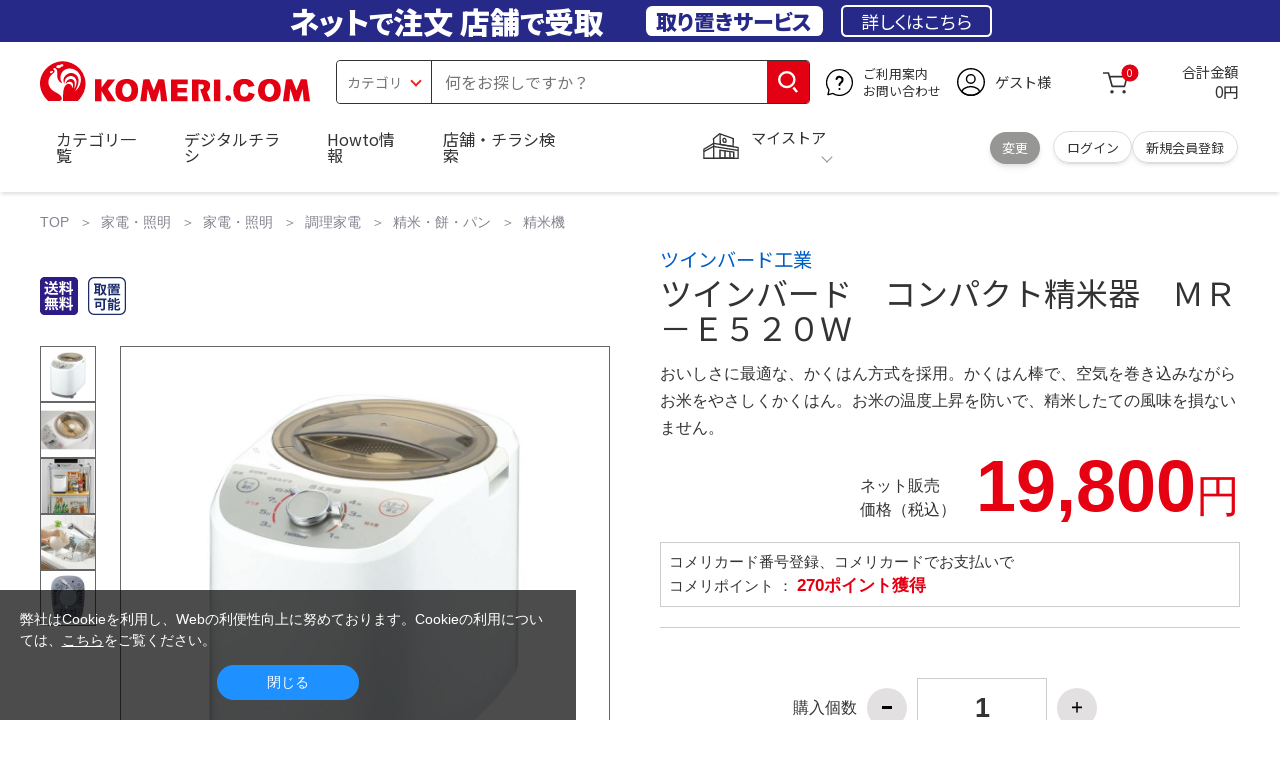

--- FILE ---
content_type: text/html; charset=utf-8
request_url: https://www.komeri.com/shop/g/g1928054/?reco=3
body_size: 24970
content:
<!DOCTYPE html>
<html data-browse-mode="P" lang="ja" xml="ja" xmlns:og="http://ogp.me/ns#" xmlns:fb="http://ogp.me/ns/fb#" xmlns:mixi="http://mixi-platform.com/ns#">
<head>
<script async src="https://s.yimg.jp/images/listing/tool/cv/ytag.js"></script>
<script>
	window.yjDataLayer = window.yjDataLayer || [];
	function ytag() { yjDataLayer.push(arguments); }
	ytag({"type":"ycl_cookie", "config":{"ycl_use_non_cookie_storage":true}});
</script>

<meta charset="UTF-8">
<title>ツインバード　コンパクト精米器　ＭＲ－Ｅ５２０Ｗ の通販 | ホームセンター コメリドットコム</title>
<link rel="canonical" href="https://www.komeri.com/shop/g/g1928054/">


<meta name="description" content="おいしさに最適な、かくはん方式を採用。かくはん棒で、空気を巻き込みながらお米をやさしくかくはん。お米の温度上昇を防いで、精米したての風味を損ないません。">
<meta name="keywords" content="ツインバード　コンパクト精米器　ＭＲ－Ｅ５２０Ｗ,価格,通販">

<meta name="wwwroot" content="" />
<meta name="rooturl" content="https://www.komeri.com" />
<meta name="shoproot" content="/shop" />
<script src="//assets.adobedtm.com/c55db6e40006/5604f83b3ab2/launch-4b2f380c612a.min.js" async></script>


<!-- Google Tag Manager -->
<script>(function(w,d,s,l,i){w[l]=w[l]||[];w[l].push({'gtm.start':
new Date().getTime(),event:'gtm.js'});var f=d.getElementsByTagName(s)[0],
j=d.createElement(s),dl=l!='dataLayer'?'&l='+l:'';j.async=true;j.src=
'https://www.googletagmanager.com/gtm.js?id='+i+dl;f.parentNode.insertBefore(j,f);
})(window,document,'script','dataLayer','GTM-WW7TZTK');</script>
<!-- End Google Tag Manager -->








	
		<link rel="stylesheet" type="text/css" href="https://ajax.googleapis.com/ajax/libs/jqueryui/1.13.1/themes/ui-lightness/jquery-ui.min.css">
<link rel="stylesheet" type="text/css" href="https://maxcdn.bootstrapcdn.com/font-awesome/4.7.0/css/font-awesome.min.css">
<link rel="stylesheet" type="text/css" href="/css/sys/block_order.css">
<link rel="stylesheet" href="/css/usr/sb_block.css" media="screen and (max-width:767px)">
<link rel="stylesheet" href="/css/usr/block.css" media="screen and (min-width:768px)">  
<script src="https://ajax.googleapis.com/ajax/libs/jquery/3.5.1/jquery.min.js"></script>
<script src="https://ajax.googleapis.com/ajax/libs/jqueryui/1.13.1/jquery-ui.min.js"></script>
<script src="/lib/jquery.ui.touch-punch.min.js"></script>
<script src="/lib/jquery.cookie.js"></script>
<script src="/lib/jquery.balloon.js"></script>
<script src="/lib/goods/jquery.tile.min.js"></script>
<script src="/lib/modernizr-custom.js"></script>
<script src="/lib/lazysizes.min.js"></script>
<script src="/js/sys/tmpl.js"></script>
<script src="/js/sys/msg.js"></script>
<script src="/js/sys/sys.js"></script>
<script src="/js/sys/common.js"></script>
<script src="/js/sys/search_suggest.js?ver=20240522"></script>
<script src="/js/sys/ui.js" defer></script>
<script src="/js/sys/store_search.js"></script>
<script src="/js/usr/user.js"></script>
<script src="/js/app/disp.js"></script>
<script src="/js/sys/recommend.js"></script>
<meta http-equiv="X-UA-Compatible" content="IE=edge">
<meta name="viewport" content="width=device-width">
<meta name="format-detection" content="telephone=no">
<link rel="preconnect" href="https://fonts.googleapis.com">
<link rel="preconnect" href="https://fonts.gstatic.com" crossorigin>
<link href="https://fonts.googleapis.com/css2?family=Noto+Sans+JP:wght@400;700&display=swap" rel="stylesheet"> 
<link rel="stylesheet" href="/css/bita_css/base.css?v=2025042401">
<link rel="stylesheet" href="/css/bita_css/jquery-ui.css"> 
<link rel="stylesheet" href="/css/bita_css/sliderrange.css"> 
<link rel="stylesheet" href="/css/bita_css/slick-theme.css">
<link rel="stylesheet" href="/css/bita_css/slick.css">
<link rel="stylesheet" href="/css/bita_css/sp_module.css?v=20250421" media="screen and (max-width:767px),print">
<link rel="stylesheet" href="/css/bita_css/template_b2.css?v=20250421">

<link rel="stylesheet" href="/css/sys/user.css?v=2024062702">
<link rel="stylesheet" href="/css/usr/user.css">

<script src="/js/slick.min.js" defer></script>
<script src="/js/drawerCategory.js" defer></script>
<script src="/js/common_b.js" defer></script>

<link rel="icon" href="/include_html/common/favicon/favicon.ico" sizes="48x48">
<link rel="icon" href="/include_html/common/favicon/favicon.svg" type="image/svg+xml">
<link rel="apple-touch-icon" href="/include_html/common/favicon/apple-touch-icon.png">
<link rel="manifest" href="/include_html/common/favicon/manifest.json">
	


<script src="/js/usr/goods.js"></script>


<script src="/js/sys/goods_ajax_cart.js"></script>
<script src="/js/sys/zetaadd.js" defer></script>

<script src="/js/sys/goods_ajax_bookmark.js"></script>
<script src="/js/sys/goods_ajax_quickview.js"></script>

<meta property="og:title" content="ツインバード　コンパクト精米器　ＭＲ－Ｅ５２０Ｗの通販|ホームセンターコメリドットコム">
<meta property="og:description" content="おいしさに最適な、かくはん方式を採用。かくはん棒で、空気を巻き込みながらお米をやさしくかくはん。お米の温度上昇を防いで、精米したての風味を損ないません。">
<meta property="og:site_name" content="国内店舗数No1のホームセンター「コメリ」の通販サイト。コメリドットコム">
<meta property="og:url" content="https://www.komeri.com/shop/g/g1928054/">
<meta property="og:image" content="https://www.komeri.com/images/goods/019/280/54/1928054.jpg">
<meta property="og:type" content="product">
<meta name="twitter:card" content="summary" />



<script type="text/javascript" src="//dynamic.criteo.com/js/ld/ld.js?a=62571" async="true"></script>

<script type="text/javascript">
    var dataLayer = dataLayer || [];
    dataLayer.push({
        'etm_criteo_loader_url': "https://static.criteo.net/js/ld/ld.js", 
        'etm_criteo_account': 62571, 
        'etm_var_criteo_script_goods_detail': true,
        'etm_var_criteo_type': "d",
        'etm_goods': "12648228"
    });
</script>

<script type="text/javascript">
    window.criteo_q = window.criteo_q || [];
    var deviceType = /iPad/.test(navigator.userAgent) ? "t" : /Mobile|iP(hone|od)|Android|BlackBerry|IEMobile|Silk/.test(navigator.userAgent) ? "m" : "d";
    window.criteo_q.push(
        { event: "setAccount", account: 62571 },
        { event: "setSiteType", type: deviceType},
        { event: "viewItem", item: "12648228" }
    );
</script>



</head>
<script type="text/javascript">
digitalData = {
  user: {
    info: {
      login: "false",
      memberID: "",
      myStore: "",
      memberType: "非ログイン",
      cardType: ""
    }
  }
,
  ecommerce: {
    event: {
      eventName: "prodView"
    },
    items: [{
            itemCategory:"精米機",
            itemName:"ツインバード　コンパクト精米器　ＭＲ－Ｅ５２０Ｗ",
            JANcode:"4975058552015",
            itemCategory_lv1:"家電・照明",
            itemCategory_lv2:"調理家電",
            itemCategory_lv3:"精米・餅・パン",
            itemCategory_lv4:"精米機",
            itemDept:"21",
            itemLine:"500",
            itemClass:"5000",
            itemSubClass:"04"
        }]
    }


};
</script>


<body class="page-goods" >
    <div class="wrapper">


<!-- Google Tag Manager (noscript) -->
<noscript><iframe src="https://www.googletagmanager.com/ns.html?id=GTM-WW7TZTK"
height="0" width="0" style="display:none;visibility:hidden"></iframe></noscript>
<!-- End Google Tag Manager (noscript) -->




<script type="text/javascript">(function e(){
	var e=document.createElement("script");
	e.type="text/javascript",
	e.async=true,
	e.src="https://komeri.search.zetacx.net/static/zd/zd_register_prd.js";
	var t=document.getElementsByTagName("script")[0];
	t.parentNode.insertBefore(e,t)})();
</script>
<script type="text/javascript">
 const zrUserId="";
</script>



	

	
	
	
			<div class="header-band  webfont">
<style>
.header-band {
    background-color: #272989;
    height: 42px;
    padding: .3em .5em;
    overflow: hidden;
    box-sizing: border-box;
    display: flex;
    flex-wrap: nowrap;
    justify-content: center;
    align-items: center;
    font-size: 30px;
    color: #fff;
    font-variation-settings: "wght" 400;
    font-feature-settings: "palt";
   
}

.header-band--lead {
    /*font-weight: 700;*/
    font-variation-settings: "wght" 900;
    font-feature-settings: "palt";
    color: #fff;
    
    }
   .header-band--lead__jump {
           font-size: .9em
      }
.header-band--lead--fff {
    /* font-weight: 700; */
    font-variation-settings: "wght" 900;
    font-feature-settings: "palt";
    color: #272989;
    background: #fff;
    padding: 0.2em 0.5em;
    font-size: 0.7em;
    border-radius: 0.3em;
    margin-left: 2em;
}

.header-band--lead--link{
    color: #fff;
background:#272989;
    border-radius: 0.3em;
    border: 2px solid #fff;
    padding: 0.3em 1em;
    margin-left: 1em;
    font-size: 0.6em;
    font-variation-settings: "wght" 400;
    font-feature-settings: "palt";
    font-size: 0.6em;
}
.header-band--lead--link:hover{
color: #272989;
border: 2px solid #272989;
background:#fff;
font-variation-settings: "wght" 900;
transition-duration: 500ms;
}
.header-band--lead__trr {
    -webkit-transform: rotate(15deg);
    transform: rotate(15deg);
    display: inline-block
}

.header-band--lead__small {
    font-size: 14px;
    color: #fff;
    align-self: self-end;
    padding-bottom: 2px
}

@media screen and (min-width: 768px) {
	.header-band--lead-sp{display: none;}
	}

	@media screen and (max-width: 767px) {
    .header-band {
			display: grid;
			grid-template-columns: 1fr auto;
			gap: .75rem;
			place-content: center;
			font-family: "Noto Sans JP",Sans-Serif;
            padding: 0 0.5em;	
		}
		.header-band--lead img {
		width: 100%;
		height: auto;
		max-height: 26px;
	    }
		.header-band--lead__small {
			font-size: 2vw;
			padding-bottom: 0;
			align-self: center
		}
		.header-band--lead-pc{
			display: none;
       }
	   .header-band--lead--link{
			font-size: 12px;
			padding: 0.3em .75em;
			margin: 0;
		}
</style>
<p class="header-band--lead header-band--lead-pc">ネット<span class="header-band--lead__jump">で</span>注文 店舗<span class="header-band--lead__jump">で</span>受取</p>
<p class="header-band--lead header-band--lead-sp"><img src="/include_html/top/images/keeps_txt.svg" alt="ネットで注文！店舗で受け取り！取り置きサービス" width="212" height="19"></p>
<p class="header-band--lead--fff pc-only">取り置きサービス</p>
<a href="/shop/pg/1005024008/" class="header-band--lead--link">詳しくはこちら</a>
</div>
			<header id="header" class="webfont">
	<div class="header-container webfont">
	  <div class="header-logo">
  <a href="javascript:history.back();" class="header-app--btn">
    <span></span>
    <span></span>
  </a>
		<div class="hamburger" id="js-hamburger">
		  <span class="hamburger__line hamburger__line--1"></span>
		  <span class="hamburger__line hamburger__line--2"></span>
		  <span class="hamburger__line hamburger__line--3"></span>
		</div>
		<div class="header-logo--img">
		  <a href="https://www.komeri.com/" title="ホームセンター通販コメリドットコム">
			<img src="/img/kcom_logo.svg" title="ホームセンター通販コメリドットコム" alt="ホームセンター通販コメリドットコム" width="270" height="41">
		  </a>
		</div>
	  </div>
	  	<div class="js-suggest header-search">
			<div class="suggest-wrapper">
				<form name="category" method="get" action="/shop/goods/search.aspx" id="search_form" class="header-search-form">
					<input type="hidden" name="search" value="x" />
                   <div class="header-search-container">
					<span class="header-search--s-select">
						<select name="category" id="header-select">
<option value="" selected>カテゴリ</option>
<option class="header-select--heading" value="21">工具</option>
<option value="2101"> 電動工具</option>
<option value="2102"> 電動機械</option>
<option value="2103"> 先端パーツ</option>
<option value="2104"> 作業工具</option>
<option value="2105"> 大工道具</option>
<option value="2109"> 左官道具</option>
<option value="2110"> 工具収納</option>
<option value="2111"> 保安</option>
<option value="2112"> 荷役</option>
<option value="2107"> 計測</option>
<option value="2108"> 研磨・ケミカル</option>
<option class="header-select--heading" value="22">金物・電材</option>
<option value="2203"> 釘・ビス</option>
<option value="2204"> ネジボルト</option>
<option value="2205"> 建具金物</option>
<option value="2206"> 針金・チェーン</option>
<option value="2207"> 補強金具</option>
<option value="2209"> キャスター</option>
<option value="2221"> DIY素材</option>
<option value="2222"> 安全</option>
<option value="2223"> エアコンパーツ</option>
<option value="2224"> 電線</option>
<option value="2225"> 配線部材</option>
<option value="2226"> 配線結束</option>
<option value="2227"> 電設資材</option>
<option value="2228"> 配線パーツ</option>
<option value="2229"> 換気扇</option>
<option class="header-select--heading" value="23">建材・木材・配管材</option>
<option value="2306"> 配管材</option>
<option value="2307"> 水栓</option>
<option value="2308"> 雨ドイ</option>
<option value="2309"> 安全・足場材</option>
<option value="2310"> 屋根・外壁材</option>
<option value="2311"> 構造鋼材</option>
<option value="2322"> ドア窓・建具</option>
<option value="2313"> フェンス・境界資材</option>
<option value="2323"> 換気・煙突</option>
<option value="2331"> 合板</option>
<option value="2332"> 製材</option>
<option value="2324"> 断熱・石膏</option>
<option value="2325"> 内装建材</option>
<option value="2326"> 建具・床材</option>
<option value="2327"> 養生用品</option>
<option value="2328"> ＤＩＹ木材</option>
<option value="2304"> セメント・砂・砂利</option>
<option value="2329"> ブロック</option>
<option value="2305"> 外構資材</option>
<option class="header-select--heading" value="46">塗料・補修剤</option>
<option value="4601"> 塗料</option>
<option value="4602"> 塗装具</option>
<option value="4603"> テープ</option>
<option value="4604"> 補修材</option>
<option value="4605"> コーキング材</option>
<option value="4606"> 接着剤</option>
<option value="4607"> 荷造・包装</option>
<option value="4608"> シート</option>
<option value="4609"> 断熱・結露用品他</option>
<option class="header-select--heading" value="24">エクステリア・住設機器</option>
<option value="2406"> エクステリア</option>
<option value="2401"> キッチン</option>
<option value="2402"> バス・洗面</option>
<option value="2403"> トイレ</option>
<option value="2404"> ガス・石油給湯器</option>
<option value="2405"> エネルギー・電気</option>
<option value="2407"> 内装・建具</option>
<option value="2408"> サッシ・外壁・屋根</option>
<option value="2412"> 表札・ポスト</option>
<option class="header-select--heading" value="27">農業資材・肥料・農薬</option>
<option value="2717"> 水稲資材</option>
<option value="2718"> 畑作果樹畜産資材</option>
<option value="2711"> 農機具</option>
<option value="2704"> 米保管・精米機</option>
<option value="2712"> ハウス資材</option>
<option value="2713"> 支柱（栽培）</option>
<option value="2715"> 防鳥防獣資材</option>
<option value="2719"> 収穫資材</option>
<option value="2714"> 出荷資材</option>
<option value="2720"> 昇降器具・運搬具</option>
<option value="2723"> 農業用農薬</option>
<option value="2724"> 家庭園芸農薬</option>
<option value="2721"> 農業用土</option>
<option value="2706"> 肥料</option>
<option value="2722"> 飼料</option>
<option class="header-select--heading" value="28">ガーデニング・植物</option>
<option value="2813"> ガーデンファニチャー</option>
<option value="2814"> 庭園資材</option>
<option value="2815"> 屋外床材</option>
<option value="2817"> ガーデン装飾</option>
<option value="2816"> 鉢・プランター</option>
<option value="2812"> 用土</option>
<option value="2818"> 育成園芸用品</option>
<option value="2807"> 土農具</option>
<option value="2808"> 刈払機</option>
<option value="2809"> 噴霧器</option>
<option value="2819"> 園芸機器</option>
<option value="2810"> 散水用品</option>
<option value="2811"> 雪かき用品</option>
<option value="2802"> 植物</option>
<option value="2820"> 種</option>
<option value="2821"> 造花</option>
<option class="header-select--heading" value="35">衣料・靴・作業手袋</option>
<option value="3501"> 作業衣料</option>
<option value="3507"> 実用衣料</option>
<option value="3508"> 防寒用品</option>
<option value="3502"> 作業手袋</option>
<option value="3509"> 雨合羽</option>
<option value="3503"> 作業小物</option>
<option value="3511"> 靴下</option>
<option value="3504"> 長靴</option>
<option value="3505"> ワークシューズ</option>
<option value="3506"> 一般靴、小物</option>
<option value="3512"> 傘</option>
<option class="header-select--heading" value="26">インテリア・家具・収納</option>
<option value="2601"> ホームデコ</option>
<option value="2602"> カーペット・室内敷物</option>
<option value="2616"> 屋内床材</option>
<option value="2603"> カーテン・ブラインド</option>
<option value="2604"> 座布団・クッション</option>
<option value="2605"> ベッド・寝具</option>
<option value="2617"> こたつ用品</option>
<option value="2613"> 衣類収納用品</option>
<option value="2618"> 多目的収納用品</option>
<option value="2619"> 空間収納</option>
<option value="2620"> リビング家具</option>
<option value="2621"> 玄関家具</option>
<option value="2626"> キッチン・ダイニング家具</option>
<option value="2622"> 室内補助用品</option>
<option value="2628"> 神棚・神具</option>
<option value="2625"> スリッパ</option>
<option value="2614"> スーツケース・バック</option>
<option value="2624"> 掛・置時計</option>
<option value="2623"> 腕時計</option>
<option class="header-select--heading" value="33">家電・照明</option>
<option value="3325"> エアコン・空調機器</option>
<option value="3304"> 冷房用品</option>
<option value="3323"> 暖房用品</option>
<option value="3303"> その他暖房用品</option>
<option value="3320"> 家事家電</option>
<option value="3316"> 調理家電</option>
<option value="3315"> コンロ・ガス器具用品</option>
<option value="3318"> ＡＶ機器</option>
<option value="3317"> 理美容・健康</option>
<option value="3306"> 電線・延長コード</option>
<option value="3308"> アンテナパーツ</option>
<option value="3311"> 照明器具</option>
<option value="3313"> 電球・蛍光灯</option>
<option value="3314"> 乾電池</option>
<option value="3322"> ネットワーク機器</option>
<option value="3309"> 防犯・セキュリティ</option>
<option value="3321"> 防災</option>
<option value="3324"> カメラ</option>
<option value="34">レジャー・自転車・カー用品</option>
<option value="3401"> 洗車用品</option>
<option value="3421"> ワックスケミカル</option>
<option value="3403"> オイル・添加剤</option>
<option value="3404"> バッテリー・電装・バルブ</option>
<option value="3405"> 車内用品・車外用品</option>
<option value="3406"> 車内小物</option>
<option value="3422"> カーエレクトロ二クス</option>
<option value="3408"> 保安・補修</option>
<option value="3409"> タイヤ・タイヤ関連</option>
<option value="3410"> バイク用品</option>
<option value="3411"> キャンプ・アウトドア用品</option>
<option value="3412"> 海水浴用品</option>
<option value="3413"> スポーツ用品</option>
<option value="3414"> 健康トレーニング</option>
<option value="3415"> 釣具</option>
<option value="3416"> 自転車</option>
<option value="3418"> 自転車用品</option>
<option value="3419"> 玩具</option>
<option value="3420"> シーズン玩具</option>
<option class="header-select--heading" value="29">ペット用品</option>
<option value="2901"> 犬フード</option>
<option value="2910"> 犬用品</option>
<option value="2902"> 猫フード</option>
<option value="2911"> 猫用品</option>
<option value="2912"> 小動物</option>
<option value="2913"> 鳥・昆虫</option>
<option value="2914"> 魚・爬虫類フード</option>
<option value="2915"> 魚・爬虫類用品</option>
<option class="header-select--heading" value="30">家庭用品・日用品</option>
<option value="3001"> 掃除用具</option>
<option value="3002"> 掃除容器</option>
<option value="3003"> 洗濯用品</option>
<option value="3004"> バス用品</option>
<option value="3005"> タオル</option>
<option value="3006"> トイレ用品</option>
<option value="3019"> 収納用品・収納保護用品</option>
<option value="3010"> 住居洗剤</option>
<option value="3011"> 洗濯洗剤</option>
<option value="3012"> 台所用品</option>
<option value="3014"> 芳香剤・消臭剤</option>
<option value="3015"> 防虫剤・除湿剤</option>
<option value="3016"> 殺虫剤</option>
<option value="3013"> 紙</option>
<option value="3017"> カイロ</option>
<option value="3018"> ローソク・線香・仏具</option>
<option value="3008"> サンダル</option>
<option class="header-select--heading" value="31">キッチン用品</option>
<option value="3101"> 調理器具</option>
<option value="3102"> 調理用品</option>
<option value="3103"> 箸・食器</option>
<option value="3104"> 卓上・保存用品</option>
<option value="3105"> 流し用品</option>
<option value="3111"> ポット・行楽用品</option>
<option value="3108"> ポリ袋・キッチンガード</option>
<option value="3109"> 割箸・紙皿・紙コップ他消耗品</option>
<option value="3110"> テーブルクロス</option>
<option class="header-select--heading" value="32">ヘルス＆ビューティー</option>
<option value="3201"> シャンプー・石鹸・入浴剤</option>
<option value="3203"> オーラルケア用品</option>
<option value="3204"> 化粧品・化粧小物</option>
<option value="3214"> ヘルスケア</option>
<option value="3207"> ベビー用品</option>
<option value="3215"> 美粧用品</option>
<option value="3208"> 手芸・和洋裁</option>
<option value="3209"> シニアケア</option>
<option value="3216"> 介護用品</option>
<option value="3211"> 香水</option>
<option value="3212"> 郵便関係</option>
<option value="3217"> 老眼鏡・メガネ</option>
<option class="header-select--heading" value="37">文具・事務用品</option>
<option value="3701"> 事務用品</option>
<option value="3702"> ＯＡ用品</option>
<option value="3720"> パソコン用品</option>
<option value="3703"> 事務機器・店舗用品</option>
<option value="3704"> オフィス家具・収納</option>
<option value="3705"> ファイル</option>
<option value="3721"> ノート・伝票・封筒</option>
<option value="3722"> 慶弔・賞状用品</option>
<option value="3708"> 筆記・学童用品</option>
<option value="3723"> ルーペ・拡大鏡</option>
<option value="3717"> 喫煙具</option>
<option value="3719"> ＤＩＹ書籍</option>
<option class="header-select--heading" value="36">食品</option>
<option value="3601"> 菓子</option>
<option value="3602"> 飲料</option>
<option value="3603"> 米</option>
<option value="3604"> 加工食品</option>
<option value="3606"> 食品ギフト・その他ギフト</option>
<option value="3605"> 餅・正月用品</option>
<option class="header-select--heading" value="45">産直</option>
<option value="4506"> 野菜</option>
<option value="4501"> くだもの</option>
<option value="4502"> お米</option>
<option value="4503"> 加工品</option>
<option value="4504"> お菓子</option>
</select>
					</span>
					<span class="header-search--input">
					<input type="text" value="" maxlength="100" placeholder="何をお探しですか？" list="example" class="s-suggest js-suggest-search" name="keyword" data-suggest-submit="on" autocomplete="off">
					</span>
                   </div>
					<span class="header-search--input-btn">
					<input type="image" src="/img/head_icon_search.svg" alt="検索" name="goodsKeywordSearchButton">
					</span>
				</form>
			</div>
		</div>
		  <div class="header-contact">
		<a href="/shop/pg/1AvailableInfo/">
		  <img src="/img/head_icon_inquiry.svg" alt="ご利用案内とお問い合わせ" width="27" height="27">
		  <p class="pc-only">ご利用案内
			<br>お問い合わせ
		  </p>
		</a>
	  </div>
	  <div class="header-usr">
		<span class="header-usr--icon">
		  <a href="/shop/customer/menu.aspx">
			<img src="/img/header_usr.svg" alt="アカウント" width="28" height="28">
		  </a>
		</span>
		<span class="header-usr--name js-user-name">
          ゲスト様
		</span>
	  </div>
	  <div class="header-cart">
		<div class="header-cart--icon">
		  <a href="/shop/cart/cart.aspx" rel="nofollow">
			<img src="/img/head_icon_cart.svg" alt="カート" width="25" height="25">
			<span class="header-cart--bag js-cart-count">0</span>
		  </a>
		</div>
		<div class="header-cart--count">
		  <span class="header-cart--count-txt">合計金額</span>
		  <span class="header-cart--total-count price" id="js-price">0円</span>
		</div>
	  </div>
	  <div class="header-store js-mystore-area">
		<span class="header-store--icon">
		  <img src="/img/header_mystore.svg" alt="マイストア" width="36" height="26">
		</span>
		<p class="header-store--dt">
		  <span class="header-store--dt__head">マイストア</span>
		  <span class="header-store--dt-cont">
			<span class="header-store--dt-name js-mystore-area--name"></span>
			<span class="header-store--dt-time js-mystore-area--time"></span>
			<span class="header-store--dt-btn__change">
			<a class="js-mystore-area--change js-mystore-area--change" href="/shop/storeSearch/KeepCriteriaInput.aspx?&transition=top">変更</a>
			</span>
		  </span>
		</p>
 <p class="pc-only header-store--login">
        <span>
        <a href="/shop/customer/menu.aspx">
         ログイン
        </a>
        </span>
        <span>
        <a href="/shop/customer/entry.aspx" rel="nofollow">
        新規会員登録
        </a>
        </span>
        </p>
	  </div>
	  <nav class="header-nav">
		<ul class="header-nav--list">
		  <li class="sp-only header-nav--head">ようこそ
			<span>ゲスト様</span>
		  </li>
		  <li class="sp-only">
			<a href="/shop/customer/menu.aspx">ログイン</a>
		  </li>
		  <li class="drawerCategory pc-only">
			<a href="/shop/category/categorylist.aspx">カテゴリ一覧</a>
		  </li>
		  <li class="sp-only">
			<a href="/shop/category/categorylist.aspx">カテゴリ一覧</a>
		  </li>
		  <li>
			<a href="/shop/pg/1005024240/">デジタルチラシ</a>
		  </li>
		  <li>
			<a href="/shop/pg/1howto/">Howto情報</a>
		  </li>
		  <li>
			<a href="/shop/storeSearch/CriteriaInput.aspx">店舗・チラシ検索</a>
		  </li>
 <li class="sp-only">
			<a href="https://toyu.komeri.com/toyu/top/CSfTop.jsp?251023">灯油宅配</a>
		  </li>
<li class="sp-only"><a href="https://www.komeri.com/reserve/tool/">電動工具・機械レンタル</a></li>
		</ul>
		<div class="menu-category-list">
<!--drawerCategory外部化-->
<script>
jQuery(".drawerCategory").hover(function(){
if(jQuery(this).attr("active")!="true"){
jQuery(this).attr("active","true");
  if(jQuery(".menu-category-list ul").length == 0){
jQuery.get("/include_html/top/bpr2020/header/drawerCategory.html?2406211601")
.done(function(data){
jQuery(".menu-category-list").append(data);
});
  }};
});
</script>
<!---->
		</div>
	  </nav>
	  <div class="header-search--s-close"><span class="s-suggest--close-btn">キャンセル</span></div>
	  <div class="suggest-container">
		<div class="js-suggest disp-sp"></div>
	  </div>

	  <div class="header-store-map">
		<div class="header-store-map-container">
			<div class="header-store-map--detail">
				<dl>
					<dt>営業時間:</dt><dd class="js-mystore-area--time"></dd>
					<dt><span class="js-mystore-area--title"></span></dt><dd class="js-mystore-area--note"></dd>
				</dl>
				<a href="/shop/storeSearch/KeepCriteriaInput.aspx?&transition=top" class="js-mystore-area--detail flatbtn default-btn fs-small webfont">詳細を見る</a>
			</div>
			<div class="header-store-map--img">
				<img class="js-mystore-area--map" src="" alt="店地図情報" width="300" height="180">
				<img src="/img/storemap/osm_copr_hs.png" alt="コピーライト" width="147" height="15" class="header-store-map--img-copy">
			</div>
		</div>
	  </div>

	  <div class="black-bg" id="js-black-bg"></div>
	</div>
  </header>
	<div class="header-sp-store webfont js-mystore-area">
		<span class="header-sp-store--icon">
		<img src="/img/header_mystore.svg" alt="マイストア" width="36" height="26">
		</span>
		<span class="header-sp-store--dt__head">マイストア</span>
		<span class="header-sp-store--dt-name js-mystore-area--name"></span>
		<span class="header-sp-store--dt-time js-mystore-area--time"></span>
		<span class="header-sp-store--dt-btn__change">
			<a class="js-mystore-area--change" href="/shop/storeSearch/KeepCriteriaInput.aspx?&transition=top">変更</a>
		</span>
  	</div>
<script>
    jQuery(document).ready(function () {
        jQuery('#search_form').on('submit', function (event) {
            const form = jQuery(this);
            form.find('input[name="goodsKeywordSearchButton.x"], input[name="goodsKeywordSearchButton.y"]').remove();

            const action = form.attr('action');
            const params = form.serialize();
            window.location.href = action + '?' + params;

            event.preventDefault();
        });
    });
</script>

		
			
		
	
	


	


<link rel="stylesheet" type="text/css" href="/css/sys/goodsdetail.css"/>

<div class="global-main">
	
		
			<div class="breadcrumb">
				
	<ul class="breadcrumbs">
		

<li>
	<a href="https://www.komeri.com/">
		TOP
	</a>
</li>




<li>
	<a href="https://www.komeri.com/shop/pg/1ElectricAppliance/">家電・照明</a>
</li>





<li>
	<a href="https://www.komeri.com/shop/c/c33/">家電・照明</a>
</li>





<li>
	<a href="https://www.komeri.com/shop/c/c3316/">調理家電</a>
</li>





<li>
	<a href="https://www.komeri.com/shop/c/c331615/">精米・餅・パン</a>
</li>





<li>
	<a href="https://www.komeri.com/shop/c/c33161502/">精米機</a>
</li>


	</ul>


			</div>
		
	

<script src="/js/sys/goods_ajax_storecart.js"></script>
<script src="/js/sys/goods_comparison.js"></script>
<section>

	<script src="/js/jquery.elevatezoom.js" defer="defer"></script>
	<script>
		function IsNumeric(strString) {
			var strValidChars = "0123456789";
			var strChar;
			var blnResult = true;

			for (i = 0; i < strString.length && blnResult == true; i++) {
			strChar = strString.charAt(i);
			if (strValidChars.indexOf(strChar) == -1) {
			blnResult = false;
			}
			}

			return blnResult;
		}

		function ieVersionchecker(){
			var result  = false;
			var agent   = window.navigator.userAgent.toLowerCase();
			var version = window.navigator.appVersion.toLowerCase();
			if(agent.indexOf("msie") > -1){
				if (version.indexOf("msie 6.") > -1){
					result = true;
				}else if (version.indexOf("msie 7.") > -1){
					result = true;
				}else if (version.indexOf("msie 8.") > -1){
					result = true;
				}
			}
			return result;
		}

		
		(function(jQuery){
			jQuery(document).ready(function(){
			if (jQuery("#goodsImg").attr('src') != '/img/goods/noimage_l.gif') {
				jQuery("#goodsImg").elevateZoom({
					zoomWindowOffetx: 14,
					zoomWindowWidth: 550,
					zoomWindowHeight: 550,
					cursor: "pointer",
					borderColour: "#ccc",
					borderSize: 1,
					lensBorderSize: 0,
					lensColour: "#8CD2F5"
				});
				jQuery("#example_video_1").hide();
			}
			jQuery(".sub-frame img").click(function (event) {
				event.preventDefault();
				jQuery(".goodsImg").attr(
				"src",
				jQuery(this).attr("data-image")
				);
			});
			jQuery(".sub-frame img").hover(function () {
				if (
					jQuery(this).closest(".product-thumbs__360images").length >0) {
					return;
			}
			var newImage =
			jQuery(this).attr("data-image") ||
				jQuery(".mainImg img").attr("src");
				jQuery("#goodsImg").attr("src", newImage);
				var ez = jQuery("#goodsImg").data("elevateZoom");
				if (jQuery(this).hasClass("videothum")) {
				ez.swaptheimage(jQuery(".mainImg img").attr("src"), "");
					jQuery("#example_video_1").show();
					jQuery("#goodsImg").hide();
				} else {
					ez.swaptheimage(jQuery(".mainImg img").attr('src'), jQuery(this).attr('data-image')); 
					jQuery("#example_video_1").hide();
					jQuery("#goodsImg").show();
				}
			});    
			if(jQuery("#goodsImg").attr('src') == '/img/goods/noimage_l.gif'){
				jQuery('#goodsImg').hide();
				jQuery('#example_video_1').show();
				if (ieVersionchecker()) {
					jQuery('#videoMsg').show();
				}
			}
			if(ieVersionchecker()){
				jQuery('#videoMsg').html("ご利用のブラウザは商品紹介動画非対応です。</br>他のブラウザでご覧ください。");
			}

				
				jQuery(".quantity-btn.decrement").click(function(){
					if (IsNumeric(jQuery("#goodsCntInp").val())) {
						var goodsCnt = Number(jQuery("#goodsCntInp").val());
						if (1 < goodsCnt) {
							jQuery("#goodsCntInp").val(goodsCnt - 1);
							chkMyStoreCnt();
						}
					}
				});

				jQuery(".quantity-btn.increment").click(function(){
					if (IsNumeric(jQuery("#goodsCntInp").val())) {
						var nextCnt = Number(jQuery("#goodsCntInp").val()) + 1;
						if (nextCnt <= 99999) {
							jQuery("#goodsCntInp").val(nextCnt);
							chkMyStoreCnt();
						}
					}
				});

				jQuery("input[name='qty']").blur(function() {
					if (IsNumeric(jQuery(this).val())) {
						chkMyStoreCnt();
					}
				});

				jQuery(".js-animation-select-wrnt").click(function() {
					jQuery(".js-animation-select-wrnt").removeClass("selected");
					jQuery(this).addClass("selected");
				});

				chkMyStoreCnt();

				function chkMyStoreCnt() {
					var stockCnt = jQuery(".store-sel .stock .stockCnt").data("mystore-stock-cnt");
					if (typeof stockCnt !== 'undefined') {
						if (Number(jQuery("input[name='qty']").val()) > stockCnt) {
							jQuery(".delivery-date-info .keep-delv-plan").hide();
							jQuery(".delivery-date-info .store-delv-plan").show();
							jQuery(".store-receive .unit-box").show();
							jQuery(".store-receive .store-delv-stock").show();
							if (jQuery(".store-receive .cart-btn .btn-no-stock").length > 0) {
								jQuery(".store-receive .cart-btn .btn-in-stock").hide();
								jQuery(".store-receive .cart-btn .btn-no-stock").show();
							}
						} else {
							jQuery(".delivery-date-info .store-delv-plan").hide();
							jQuery(".delivery-date-info .keep-delv-plan").show();
							jQuery(".store-receive .unit-box").hide();
							jQuery(".store-receive .store-delv-stock").hide();
							if (jQuery(".store-receive .cart-btn .btn-no-stock").length > 0) {
								jQuery(".store-receive .cart-btn .btn-in-stock").show();
								jQuery(".store-receive .cart-btn .btn-no-stock").hide();
							}
						}
					} else {
						jQuery(".delivery-date-info .keep-delv-plan").hide();
						jQuery(".delivery-date-info .store-delv-plan").show();
						jQuery(".store-receive .unit-box").show();
						jQuery(".store-receive .store-delv-stock").show();
						if (jQuery(".store-receive .cart-btn .btn-no-stock").length > 0) {
							jQuery(".store-receive .cart-btn .btn-in-stock").hide();
							jQuery(".store-receive .cart-btn .btn-no-stock").show();
						}
					}
				}
			});
		})(jQuery);

		function checkEnterKey(e){
			if (!e) {
			var e = window.event;
			}
			if (e.keyCode == 13) {

			return false;
			}
		}

    function memberLoginDlg(){
        var e = document.getElementById("cart-extendedwarranty-modal");
        e.style.display = "block";
    }
    function closememberLoginDlg(){
        var e = document.getElementById("cart-extendedwarranty-modal");
        e.style.display = "none";
    }
	</script> 

<div class="block-goods-detail--promotion-freespace pc-only" id="html1"></div>
<div class="block-goods-detail--promotion-freespace sp-only" id="html4"></div>
	<div class="goods-main">
		<input type="hidden" value="" id="hidden_variation_group">
		<input type="hidden" value="0" id="variation_design_type">
		<input type="hidden" value="1928054" id="hidden_goods">
		<input type="hidden" value="ツインバード　コンパクト精米器　ＭＲ－Ｅ５２０Ｗ" id="hidden_goods_name">
		<input type="hidden" value="61bb42ca64b905969feeceb8e7b6fafd82cd9d4e7c2756393aa32df101a08c38" id="js_crsirefo_hidden">
		<input type="hidden" value="true" id="js_zeta_use">
		<input type="hidden" value="1928054" id="js_goods">
		<input type="hidden" value="19800" id="js_goods_price">

	
		<div class="img--wrap">

			
			

			
				<div class="icon-set">
					<ul>
						
						
						
						
						
						
						
						
						<li><a href="/shop/pg/1005024164" target="_blank"><img src="/img/icon/icon_tenpo_free.png" alt="送料無料"></a></li>
						
						<li><a href="/shop/pg/1005024164" target="_blank"><img src="/img/icon/icon_tenpo_keep.png" alt="取置可能"></a></li>
						
					</ul>
				</div>
			
			<div class="gallery_thumbs">
				<div class="goods-img">
					<div class="main pc-only">
						<div class="inner">
							<div class="pc-img">
								<img onerror="alterImage(this, '/img/product/noimage_l.gif')" src="/images/goods/019/280/54/1928054.jpg" alt="ツインバード　コンパクト精米器　ＭＲ－Ｅ５２０Ｗ" id="goodsImg" />

								
							</div>
							<div class="favMsg">
								<div class="msg"></div>
							</div>
						</div>
					</div>
					<div class="sp-img sp-only read">
						<script src="/js/jquery.mobile-events.js"></script>
						<script src="/js/lightslider.js"></script>
						<script src="/js/ItemLightbox-setup.js" defer="defer"></script>
						<script>
							document.addEventListener(
							"play",
							function (event) {
								let videos = document.querySelectorAll(
									".lg-video video, .imageGallery video"
									);
								videos.forEach((video) => {
									if (video !== event.target) {
									video.pause();
									}
								});
							},
							true
							);
						</script>
						<div class="PictBox_light">
							<div class="item">
								<ul class="imageGallery">
									
									<li data-thumb="/images/goods/019/280/54/1928054.jpg" data-src="/images/goods/019/280/54/1928054.jpg" class="read lslide" id="media-count-pic">
										<div class="inner">
											<img onerror="alterImage(this, '/img/product/noimage_l.gif')" src="/images/goods/019/280/54/1928054.jpg" alt="ツインバード　コンパクト精米器　ＭＲ－Ｅ５２０Ｗ">
										</div>
									</li>
									
									
		<li data-thumb="/images/goods/019/280/54/1928054_1.jpg" data-src="/images/goods/019/280/54/1928054_1.jpg" class="read lslide" id="media-count-pic">
			<div class="inner">
				<img onerror="alterImage(this, '/img/product/noimage_l.gif')" src="/images/goods/019/280/54/1928054_1.jpg" alt="">
			</div>
		</li>

		<li data-thumb="/images/goods/019/280/54/1928054_2.jpg" data-src="/images/goods/019/280/54/1928054_2.jpg" class="read lslide" id="media-count-pic">
			<div class="inner">
				<img onerror="alterImage(this, '/img/product/noimage_l.gif')" src="/images/goods/019/280/54/1928054_2.jpg" alt="">
			</div>
		</li>

		<li data-thumb="/images/goods/019/280/54/1928054_3.jpg" data-src="/images/goods/019/280/54/1928054_3.jpg" class="read lslide" id="media-count-pic">
			<div class="inner">
				<img onerror="alterImage(this, '/img/product/noimage_l.gif')" src="/images/goods/019/280/54/1928054_3.jpg" alt="">
			</div>
		</li>

		<li data-thumb="/images/goods/019/280/54/1928054_4.jpg" data-src="/images/goods/019/280/54/1928054_4.jpg" class="read lslide" id="media-count-pic">
			<div class="inner">
				<img onerror="alterImage(this, '/img/product/noimage_l.gif')" src="/images/goods/019/280/54/1928054_4.jpg" alt="">
			</div>
		</li>

								</ul>
							</div>
						</div>
						<div class="product-mobile-pagenation">
							<span class="product-mobile-pagenation__current" id='count_index'></span>
							<span class="product-mobile-pagenation__notice">/</span>
							
							<span class="product-mobile-pagenation__total">5</span>
							
						</div>
						<div class="favMsg">
							<div class="msg"></div>
						</div>
					</div>
					<script>
						jQuery(function(){
							jQuery(".sp-img").removeClass("read");
						});
					</script>
					<div class="sub-frame pc-only">
						
							<div class="thumb js-main-img-cnt">
								<div class="inner">
									<img onerror="this.closest('.thumb').style.display='none';" src="/images/goods/019/280/54/1928054.jpg" class="thumMainImg" data-image="/images/goods/019/280/54/1928054.jpg" alt="">
								</div>
							</div>
						
						
	
	<div class="thumb js-thumb-img-cnt">
		<div class="inner">
			<img onerror="this.closest('.thumb').style.display='none';" src="/images/goods/019/280/54/1928054_1.jpg" class="thumMainImg" data-image="/images/goods/019/280/54/1928054_1.jpg" alt="">
		</div>
	</div>
	


	
	<div class="thumb js-thumb-img-cnt">
		<div class="inner">
			<img onerror="this.closest('.thumb').style.display='none';" src="/images/goods/019/280/54/1928054_2.jpg" class="thumMainImg" data-image="/images/goods/019/280/54/1928054_2.jpg" alt="">
		</div>
	</div>
	


	
	<div class="thumb js-thumb-img-cnt">
		<div class="inner">
			<img onerror="this.closest('.thumb').style.display='none';" src="/images/goods/019/280/54/1928054_3.jpg" class="thumMainImg" data-image="/images/goods/019/280/54/1928054_3.jpg" alt="">
		</div>
	</div>
	


	
	<div class="thumb js-thumb-img-cnt">
		<div class="inner">
			
			<img onerror="this.closest('.thumb').style.display='none';" src="/images/goods/019/280/54/1928054_4.jpg" class="thumMainImg" data-image="/images/goods/019/280/54/1928054_4.jpg" alt="">
			
		</div>
	</div>
	


						
						
						
					</div>
				</div>
				
				
				
				<div class="details-area pc-only">
					<div class="share">
						<div class="share-btn js-item-wrapper">
							<ul class="share-btn--list">
								<li>
									<div class="pane-goods favorite">
										
                                        <a class="js-animation-bookmark js-favicon js-block-goods-favorite" data-regtp="1" data-goods="1928054" data-goods-price="19800" href="https://www.komeri.com/shop/customer/bookmark.aspx?goods=1928054&crsirefo_hidden=61bb42ca64b905969feeceb8e7b6fafd82cd9d4e7c2756393aa32df101a08c38" onclick="_satellite.track('addFavorite', {itemCategory: '精米機', itemName:'ツインバード　コンパクト精米器　ＭＲ－Ｅ５２０Ｗ', JANcode:'4975058552015'});">
											<img src="/img/product/fav_dtl_icon.png" class="dtl" alt="欲しいものリストに追加">
											<span class="favorite--word">欲しいものリストに追加</span>
                                        </a>
										
									</div>

								</li>
								<li class="sns-button" data-snstype="twitter">
									<a href="#" target="_blank">
										<img src="/img/product/twitter-s.svg" alt="ツイッター">
									</a>
								</li>
								<li class="sns-button" data-snstype="facebook">
									<a href="#" target="_blank">
										<img src="/img/product/facebook-s.svg" alt="フェイスブック">
									</a>
								</li>
								<li class="sns-button" data-snstype="line">
									<a href="#" target="_blank">
										<img src="/img/product/line-s.svg" alt="LINE">
									</a>
								</li>
								<li class="sns-button" data-snstype="mail">
									<a href="#">
										<img src="/img/product/mail-s.svg" alt="メール">
									</a>
								</li>
							</ul>
							<p class="favorite--msg js-favMsg">欲しいものリストに追加されました</p>
							<script src="/js/sys/sns.js" defer></script>
						</div>
					</div>
				</div> 

				<div class="details-area-sp sp-only">
					
					<div class="share">
						<div class="share-btn js-item-wrapper">
							<ul class="share-btn--list">
								<li>
									<div class="pane-goods favorite">
										
                                        <a class="js-animation-bookmark js-favicon js-block-goods-favorite" data-regtp="1" data-goods="1928054" data-goods-price="19800" href="https://www.komeri.com/shop/customer/bookmark.aspx?goods=1928054&crsirefo_hidden=61bb42ca64b905969feeceb8e7b6fafd82cd9d4e7c2756393aa32df101a08c38" onclick="_satellite.track('addFavorite', {itemCategory: '精米機', itemName:'ツインバード　コンパクト精米器　ＭＲ－Ｅ５２０Ｗ', JANcode:'4975058552015'});">
											<img src="/img/product/fav_dtl_icon.png" class="dtl" alt="欲しいものリストに追加">
                                        </a>
										
									</div>
								</li>
								<li>
									<div class="favorite">
										<a href="javascript:void(0)" onclick="navshare()" id="sharebtn">
											<img src="/img/product/share_dtl_icon.png" class="dtl" alt="シェア">
											<span>シェア</span>
										</a>
									</div>
								</li>
							</ul>
							<p class="favorite--msg js-favMsg">欲しいものリストに追加されました</p>
							<script>
								function navshare() {
									try {
										if (navigator.share) {
											navigator.share({
											title: document.title,
											url: location.href,
											})
										} else {
											alert('お使いのブラウザでは共有機能が使用できません。');
										}
									} catch (e) {
										alert('共有機能の表示に失敗しました。');
									}
								}
							</script>
						</div>
					</div>
				</div> 
				
			</div>
		</div>
	
	<script src="/js/360image.js" defer=""></script>
	<script src="/js/images-module.js" defer=""></script>
		<div class="article-wrap">
			<form name="frm" method="GET" action="/shop/cart/cart.aspx">
				<h1 class="heading--top webfont" id="goodsname" data-goods-name="ツインバード　コンパクト精米器　ＭＲ－Ｅ５２０Ｗ">
					
					<span><a href="/shop/c/c331615/?maker=4975058">ツインバード工業</a></span>
					
					ツインバード　コンパクト精米器　ＭＲ－Ｅ５２０Ｗ
				</h1>

			
				<p class="p-description">おいしさに最適な、かくはん方式を採用。かくはん棒で、空気を巻き込みながらお米をやさしくかくはん。お米の温度上昇を防いで、精米したての風味を損ないません。</p>
			
				<div class="block-goods-name" id="spec_goods_comment"></div>
				
			
			

				
				<div class="price--inner">
			
					
					
					
							<div class="price--tax">
								<p class="tax">ネット販売<br>価格（税込）</p>
								<p class="price--area2"><span class="amt"> 19,800</span><span class="en">円</span></p>
							</div>
					
				</div>
				<div id="sale--txt">
					
					
					
					
					
				</div>

				
				<div class="card--point">
					<div class="p-product__web-content">
						
						
								<p>コメリカード番号登録、コメリカードでお支払いで<br>コメリポイント ： <span>270ポイント獲得</span></p>
							
						
						
					</div>
				</div>
				

				
				
					<div class="quantity">
						<label for="buybox__quantity__input">購入個数</label>
						<div class="quantity-btn decrement"><img src="/img/product/icon_minus.svg" alt="購入個数を減らす"></div>
						<div class="goods-cnt">
							<input type="tel" name="qty" id="goodsCntInp" class="goods-cnt" value=1 maxlength="5" onkeypress="return checkEnterKey(event);">
						</div>
						<div class="quantity-btn increment"><img src="/img/product/icon_plus.svg" alt="購入個数を増やす"></div>
					</div>
				

			

				

				
			</form>
		</div>
	</div>
</section>





	<div class="product__size">
		<ul>
		
		</ul>
	</div>





	<div class="product__size">
		<ul>
		
		</ul>
	</div>



	<div class="option-flex_w">
		<p class="op-icon"><img src="/img/product/icon_option.gif" alt="オプション"></p>
		<div>
			<p class="op-txt">当商品にはオプションがあります。カート画面より選択してください。</p>
			<ul>
				
					<li>・あんしん延長保証</li>
				
			</ul>
		</div>
	</div>


<div id="receive">
	
<script type="text/javascript">
	var goods_crsirefo_jscart = "14bb7670c4efacc7d0176e1df432b2789cb580c35a92f0ed627495375c84b13c";
</script>

<div class="delivery-receive">
	<h3 class="webfont">
		<span class="rv-icon">
			<img src="/img/product/icon_mystore2.png" alt="お店で受け取る">
		</span>
		<span class="rv-txt">
			お店で受け取る<br class="sp-only">（送料無料）
		</span>
	</h3>
	<div class="receive-box store-receive">
		
		<div class="bottom-pos">
			<div class="my-store--zaiko">
				<p class="receive--heading webfont">受け取り店舗：</p>
				
				
			</div>

				
				
				
				
				
				
				<a href="/shop/storeSearch/KeepCriteriaInput.aspx?transition=layaway&goods=1928054">
					<p class="rv-store">
						<input type="hidden" id="store_cd" value="">
						<span class="store-sel keepStore" id="keepStoreInfo">
							<span>お店を選ぶ</span>
						</span>
					</p>
				</a>

				

			
			

			
			<div class="store-lct">
				
					
					
				
			</div>

			<p class="store-choice--btn__ma"><a href="#" class="flatbtn default-btn fs-medium webfont" onclick="javascript: return DispStoreCartDialog();">近くの店舗を確認する</a></p>
			
			<div class="delivery-date-info">
				
				<div class="keep-delv-plan">
					<p class="nouki mb5"><span class="text-red">13時</span>までに注文→<span class="text-red">17時</span>までにご用意</p><p class="nouki"><span class="text-red">17時</span>までに注文→<span class="text-red">翌朝</span>までにご用意</p>
				</div>
				
				
			</div>
			
			<p class="store-choice--btn__ma"><a href="/shop/pg/1SiteUse#info07" class="flatbtn default-btn fs-medium arrow-r webfont">受け取り方法・送料について</a></p>
			<p class="cart-btn">
				
				<a href="/shop/storeSearch/KeepResultList.aspx?transition=layaway&goods=1928054&lat=&lon=" class="flatbtn default-btn fs-large webfont btn-no-stock" style="display:none;">受け取り店舗を変更してください</a>
				
				
					
						
							<a href="/shop/cart/cart.aspx?goods=1928054&amp;crsirefo_hidden=89523512829e680dbec0c0ae592e4c828334b3af8d5f4d8c5a70a1e62cdc197d" class="flatbtn orangebtn fs-large webfont js-enhanced-ecommerce-add-cart-detail js-animation-add-storecart btn-in-stock js-cart-in-button" data-goods="1928054" data-goods-price="19800" onclick="_satellite.track('addCart', {itemCategory: '精米機', itemName:'ツインバード　コンパクト精米器　ＭＲ－Ｅ５２０Ｗ', JANcode:'4975058552015', cartType:'shop', itemDept:'21', itemLine:'500', itemClass:'5000',itemSubClass:'04'});">カートに入れる</a>
						
					
				
			</p>
			<div id="GoodsCntErrMsg" style="display:none" class="textCnter textSize05 textBold mgt10"></div>
		</div>
		<div id="storecartlist-modal" data-title="ツインバード　コンパクト精米器　ＭＲ－Ｅ５２０Ｗ" style="display:none;">
			<div class="remodal-overlay">
				<div class="remodal-container">
					<div class="remodal-box remodal-store-box">
						<div class="remodal-header">
							<div class="remodal-box--product remodal-box--store__w">
								<span class="remodal-box--product-img ">
									<img onerror="alterImage(this, '/img/product/noimage_l.gif')" src="" alt="" width="60" height="60">
								</span>
								<p class="remodal-box--product-name">ツインバード　コンパクト精米器　ＭＲ－Ｅ５２０Ｗ</p>
							</div>
							<div class="remodal-box--close js-modal-close modal-close">
								<span class="remodal-box--close__line1"></span>
								<span class="remodal-box--close__line2"></span>
							</div>
						</div>
						<div class="remodal-store--head">
							<span>店舗名</span>
							<span>住所</span>
							<span>営業時間	</span>
							<span>在庫数	</span>
							<span>選択店舗<br>
							からの距離</span>
							<span>購入個数</span>
						</div>
						<div class="remodal-store--cont">
							
								<span class="remodal-store--detail1">近くに在庫のある店舗はございません。</span>
							
						</div>
						
					</div>
				</div>
			</div>
		</div>
		
	</div>
</div>

	<div class="delivery-receive">
		<h3 class="webfont">
			<span class="rv-icon">
				<img src="/img/product/icon_truck3.png" alt="配送する">
			</span>
			<span class="rv-txt">
				配送する
			</span>
		</h3>
		<div class="receive-box">
			

		
			<p class="goods-nostock">この商品ではご利用出来ません</p>
		

		</div>
	</div>
	<div id="cart-modal" data-title="カートに追加しました。" style="visibility:hidden;">
	<div class="overlay"></div>	
	<div class="remodal-overlay">
		<div class="remodal-container">
			<div class="remodal-box">
				<div class="remodal-header">
					
						<span class="remodal-header--txt webfont">カートに追加しました</span>
						<span class="remodal-header--img">
							<img src="/img/head_icon_cart_r.svg" alt="カート" width="40" height="40">
						</span>
						<span class="remodal-header--btn">
							<a href="/shop/cart/cart.aspx" class="flatbtn orangebtn fs-medium webfont">カートを見る</a>
						</span>
					
				</div>
				<div class="remodal-box--inner">
					
					<div class="remodal-box--product">
						<span class="remodal-box--product-img">
							<img onerror="alterImage(this, '/img/product/noimage_l.gif')" src="/images/goods/019/280/54/1928054.jpg" alt="ツインバード　コンパクト精米器　ＭＲ－Ｅ５２０Ｗ" width="60" height="60">
						</span>
						<p class="remodal-box--product-name">ツインバード　コンパクト精米器　ＭＲ－Ｅ５２０Ｗ</p>
					</div>
					
					<ul class="remodal-box--btn-list">
						<li><a href="#"  name="btncancel" class="flatbtn default-btn fs-medium webfont js-modal-close">買い物を続ける</a></li>
						
						<li><a href="/shop/order/make_estimate.aspx" class="flatbtn orangebtn fs-medium webfont cart-modal-toorder">ご注文手続きへ</a></li>
						<li><a href="/shop/order/make_estimate.aspx?locker_flg=true" class="flatbtn orangebtn fs-medium webfont cart-modal-locker">ロッカーで受け取る</a></li>
						
					</ul>
					<p class="remodal-box--txt webfont ajax_salesrelated_modal_title" style="display:none;">この商品を買った人は<br class="sp-only">こんな商品も買っています</p>
				</div>
				
				<div class="recommend-area cart-recommend-area ajax_salesrelated_modal" style="display:none;">
				</div>
				
				<script>
					jQuery(document).ready(function(){
						ecblib.recommend.SalesRecommendModalLoad('1928054');
					});
				</script>
				
				
			</div>
		</div>
	</div>
</div>

	<div id="cart-error-modal" style="display:none;">
	<div class="overlay"></div>	
	<div class="remodal-overlay">
		<div class="remodal-container">
			<div class="remodal-box">
				<div class="modal-body cart-err-modal">
					<p id="cart-error-msg"></p>
				</div>
				<div class="dialog-content-bottom modal-header">
					<span class="js-modal-close modal-close-button">買い物を続ける</span>
				</div>
			</div>
		</div>
	</div>
</div>
</div>


<div class="pane-goods">
	<div class="fav-button-wrapper js-item-wrapper">
    <p class="favo-list">
    
        <a class="js-favbutton flatbtn default-btn fs-medium webfont js-animation-bookmark js-block-goods-favorite " data-goods="1928054" data-goods-price="19800" data-regtp="1" href="https://www.komeri.com/shop/customer/bookmark.aspx?goods=1928054&crsirefo_hidden=61bb42ca64b905969feeceb8e7b6fafd82cd9d4e7c2756393aa32df101a08c38" onclick="_satellite.track('addFavorite', {itemCategory: '精米機', itemName:'ツインバード　コンパクト精米器　ＭＲ－Ｅ５２０Ｗ', JANcode:'4975058552015'});">欲しいものリストに追加</a>
    
    </p>
    <p class="favorite--msg js-favMsg">欲しいものリストに追加されました</p>
</div>
	<div id="cancel-modal" data-title="お気に入りの解除" style="display:none;">
    <div class="modal-body">
        <p>お気に入りを解除しますか？</p>
    </div>
    <div class="modal-footer">
        <input type="button" name="btncancel" class="btn btn-secondary" value="キャンセル">
        <a class="btn btn-primary block-goods-favorite-cancel--btn js-animation-bookmark js-modal-close">OK</a>
        <div class="bookmarkmodal-option">
            <a class="btn btn-secondary" href="/shop/customer/bookmark_guest.aspx">お気に入り一覧へ</a>
        </div>
    </div>
</div>
</div>





<div id="spec-area">
	<h2 class="global-hdg2 webfont">ツインバード　コンパクト精米器　ＭＲ－Ｅ５２０Ｗの詳細情報</h2>
	<pre>・４つの精米モードでおいしさいろいろ。
【ぶつきモード】
栄養価が高くて玄米よりも食べやすいぶつき米ができます。
お好みで３ぶ（ぬか層３０％除去）・５ぶ（ぬか層５０％除去）・７ぶ（ぬか層７０％除去）の３段階から選択可能。
【胚芽モード】
白米に比べてお米の胚芽部分をできるだけ多く残した胚芽モードのお米ができます。
胚芽モードのお米は、玄米やぶつき米よりも食べやすく、白米よりも栄養が豊富で健康的。
【追加精米モード】
お好みに合わせて追加精米することで、精米度の調節ができます。
【白米みがきモード】
古く酸化した白米の表面をみがいて、お米の美味しさをよみがえらせます。
・お手入れしやすいぬかボックス＆精米かご一体取出構造。
・使いやすいアナログダイヤルでモード設定がラクラク。
・容量４合。軽量コンパクトサイズ。コードリール付。</pre>
	<pre>■スペック
電源：AC 100 V　50 / 60 Hz
消費電力：175 W
電源コード長：約 1.4 m( コードリール式 )
定格時間：15 分
容量：1 から 4 合
付属品：玄米用計量カップ × 1</pre>
	




	<p>
		単品重量・容量：約３．３ｋｇ
	</p>


	<p>
		単品サイズ：約１９５&#215;２６５&#215;２３５mm
	</p>





	<p>
		商品コード：12648228
	</p>


	<p>
		JANコード：4975058552015
	</p>



	<p>
		決済方法：クレジットカード・プリペイドカード/後払い(コンビニ・郵便局・銀行)/代金引換/銀行振込(前払)/郵便振替(前払)/官公庁カード支払い・コーポレートカード支払い
	</p>



</div>

<div class="pc-only" id="html2"></div>
<div class="sp-only" id="html5"></div>


<div>
	<link rel="stylesheet" type="text/css" href="/include_html/static/css/bnr.css" />
<div class="maindesignBnrArea">
  <p class="oneColBnr">
    <a href="/contents/event/24_new-rice/">
      <img src="/include_html/static/details_bnr/images/24_new-rice_900.jpg" alt="" title="" border="0" class="pcBnr" />
      <img src="/include_html/static/details_bnr/images/24_new-rice.jpg" alt="" title="" border="0" class="spBnr" />
    </a>
  </p>
</div>
</div>

<p class="p-txtline-r">
	<a href="/shop/customer/c/c33161502/">同じカテゴリの 商品を探す</a>
</p>













<div id="js-itemhistory-wrapper" class="top-recommend AA_areaClick" data-currentgoods="">
</div>
<input type="hidden" id="js_leave_History" value="" />

<script>
	jQuery(document).ready(function(){
		ecblib.recommend.itemhistoryLoad();
	});
</script>



<section class="product-recommend recommend_rank AA_areaClick" style="display:none;"> 
	<h2 class="global-hdg2 webfont">精米機の売れ筋ランキング</h2>
	<div class="recommend-area recommend-area-ranking rank-content">
	</div>
	<p><a href="https://www.komeri.com/shop/c/c33161502" class="recommend-area-ranking--topbtn webfont" role="button">このカテゴリをもっと見る</a></p>
</section>

<section class="product-recommend ajax_historyrelated AA_areaClick" style="display:none;"> 
    <h2 class="global-hdg2 webfont">この商品を見た人はこんな商品も見ています</h2>
	<div class="recommend-area ajax_historyrelated-area">
	</div>
</section>

<section class="product-recommend recommend_storerank AA_areaClick" style="display:none;"> 
	<h2 class="global-hdg2 webfont">近くの売り場の商品</h2>
    <div class="recommend-area recommend-area-ranking js-storerank-content">
    </div>
</section>

<section class="product-recommend ajax_recommend AA_areaClick" style="display:none;"> 
	<h2 class="global-hdg2 webfont">あなたにオススメの商品</h2>
	<div class="recommend-area ajax_recommend-area">
    </div>
</section>


<link rel="stylesheet" type="text/css" href="/include_html/static/css/bnr.css" />


<div class="maindesignBnrArea">
<h2 class="contents-sub-title ttl_font">関連情報</h2>
<p class="oneColBnr"><a href="/shop/pg/1005024005">
<img src="/include_html/static/howto_bnr/images/anshin_900.jpg" alt="コメリ安心延長保証" border="0" class="pcBnr" />
<img src="/include_html/static/howto_bnr/images/anshin.jpg" alt="コメリ安心延長保証" border="0" class="spBnr" /></a></p>
</div>






<div id="review_form-block">
<h2 id="review_form"class="global-hdg2 webfont">カスタマーレビュー</h2>
</div>





	<div class="block-goods-user-review--nothing">
		<p>登録されたレビューはありません。</p>
	</div>



	<p class="block-goods-user-review--need-login-message">レビューを投稿するには<a href="https://www.komeri.com/shop/customer/menu.aspx">ログイン</a>が必要です。</p>




	
		
	


	<input type="hidden" id="js_review_count" value="0" />
	<input type="hidden" id="js_shop_root" value="https://www.komeri.com/shop" />
	<input type="hidden" id="js_goods" value="1928054" />
	<input type="hidden" id="js_path_img" value="/img" />
	<input type="hidden" id="js_maxpage" value="0/5" />
	<input type="hidden" id="js_page" value="" />

	<form method="post" id="moderate_form" action="https://www.komeri.com/shop/userreview/moderate.aspx">
		<input type="hidden" name="goods" value="1928054" />
		<input type="hidden" name="titleid" value="" />
		<input type="hidden" name="msglayid" value="" />
		<input type="hidden" name="layid" value="" />
		<input type="hidden" name="user_review" value="" />
		<input type="hidden" name="moderate_value" value="" />
		<input type="hidden" name="upage" value="" />
		<input name="crsirefo_hidden" type="hidden" value="5e8b7f68b0a90dd60c7f459b2aea01f2ca039305d941753daeec62c1c71a2789">
	</form>

	<noscript><span class="noscript">Javascriptを有効にしてください。</span></noscript>
	<script src="/js/sys/userreview_view.js"></script>

	<div id="userreview_frame">
		
	</div>




<div id="review_form-block">
<div id="review_form" class="block-goods-user-review--form">
</div>
	
	<p class="mt30"><a href="/shop/userreview/write.aspx?goods=1928054" class="flatbtn default-btn arrow-r fs-medium  etcbtn mwbtn webfont review-btn" role="button">レビューを書く</a></p>
	
</div>




<div class="pc-only" id="html3"></div>

<link rel="stylesheet" type="text/css" href="/css/usr/lightbox.css">
<script src="/lib/goods/lightbox.js"></script>
<script src="/js/sys/goods_zoomjs.js"></script>





<script>
jQuery(document).ready(function(){
	ecblib.recommend.GoodsRankingLoad('001033016015002')
	ecblib.recommend.HistoryRecommendLoad('1928054');
	ecblib.recommend.GoodsStoreRankingLoad('1928054');
	ecblib.recommend.RecommendLoad();
});
</script>

<script type="application/ld+json">
{
   "@context":"https://schema.org/",
   "@type":"Product",
   "name":"ツインバード　コンパクト精米器　ＭＲ－Ｅ５２０Ｗ",
   "image": [
    "https://www.komeri.com/images/goods/019/280/54/1928054.jpg",
    "https://www.komeri.com/images/goods/019/280/54/1928054_1.jpg"
    
   ],
   "sku":"12648228",
   "gtin13":"4975058552015",
   "offers":{
      "@type":"Offer",
      "price":19800,
      "priceCurrency":"JPY",
      "availability":"https://schema.org/OutOfStock",
      "itemCondition":"https://schema.org/NewCondition"
   }
}

</script>
</div>
<dialog id="product-images-dialog" role="dialog" aria-labelledby="dialogTitle" aria-modal="true" tabindex="-1" class="js-product-images-dialog" >
        <div class="product-dialog-container">
          <ul class="product-dialog-tab" id="dialogTitle" role="tablist">
            <li class="product-dialog-tab__images-heading is-active" role="tab">画像</li>
            
            
          </ul>

          <form method="dialog">
	        <input type="hidden" value="1928054" id="hidden_dialog_goods">
            <button class="js-product-images-close-button" type="button" aria-label="モーダルを閉じる"></button>
            <div id="360-view-container" class="product-360images-container"></div>
            <div class="product-images-container">
              <div class="product-images-grid">
                <div class="product-images-main" aria-describedby="product-images-name">
                
                    <div class="product-images-box">
                      <img src="/images/goods/019/280/54/1928054.jpg"alt="" loading="lazy">
                    </div>
                
                <div class="product-images-box">
	<img src="/images/goods/019/280/54/1928054_1.jpg" alt="" loading="lazy">
</div><div class="product-images-box">
	<img src="/images/goods/019/280/54/1928054_2.jpg" alt="" loading="lazy">
</div><div class="product-images-box">
	<img src="/images/goods/019/280/54/1928054_3.jpg" alt="" loading="lazy">
</div><div class="product-images-box">
	<img src="/images/goods/019/280/54/1928054_4.jpg" alt="" loading="lazy">
</div>
                </div>

                <div class="product-images-sidebar">
                  <h2 id="product-images-name">
                    ツインバード　コンパクト精米器　ＭＲ－Ｅ５２０Ｗ
                  </h2>
                  
                  <div class="product-images-thumbnails" aria-describedby="product-images-name">
                    
                    <div class="product-images-thumbnail" data-index="0">
                         <img onerror="this.closest('.product-images-thumbnail').style.display='none';" src="/images/goods/019/280/54/1928054.jpg" width="54" height="54" loading="lazy" alt="" class="product-images-thumbnail--img">
                    </div>
                    
                    
<div class="product-images-thumbnail" data-index="1">
	<img onerror="this.closest('.product-images-thumbnail').style.display='none';" src="/images/goods/019/280/54/1928054_1.jpg" width="54" height="54" loading="lazy" alt="" class="product-images-thumbnail--img">
</div>
<div class="product-images-thumbnail" data-index="2">
	<img onerror="this.closest('.product-images-thumbnail').style.display='none';" src="/images/goods/019/280/54/1928054_2.jpg" width="54" height="54" loading="lazy" alt="" class="product-images-thumbnail--img">
</div>
<div class="product-images-thumbnail" data-index="3">
	<img onerror="this.closest('.product-images-thumbnail').style.display='none';" src="/images/goods/019/280/54/1928054_3.jpg" width="54" height="54" loading="lazy" alt="" class="product-images-thumbnail--img">
</div>
<div class="product-images-thumbnail" data-index="4">
	<img onerror="this.closest('.product-images-thumbnail').style.display='none';" src="/images/goods/019/280/54/1928054_4.jpg" width="54" height="54" loading="lazy" alt="" class="product-images-thumbnail--img">
</div>
                  </div>
                </div>
              </div>
            </div>
            <div class="product-video-container">
              <div class="product-video-grid">
                <div class="product-video-main">
                  
                </div>

                <div class="product-video-sidebar">
                  
                </div>
                <p class="product-video-main--caption">
                  ツインバード　コンパクト精米器　ＭＲ－Ｅ５２０Ｗ
                </p>
              </div>
            </div>
          </form>
        </div>
      </dialog>



	
			
		<footer>
			
					<p id="footer_pagetop" class="block-page-top"><a href="#header"></a></p>
<div class="layout-footer webfont">
    <div class="footer__inner">

        <div class="layout-footer_sns--arrea">
            <ul class="footer-sns__list">
                <li><a href="https://twitter.com/KomeriOfficial" target="_blank"><img src="/include_html/top/images/sns_01.svg" alt="X" width="60" height="60">
                        <p class="icon-pc__title text-hide">X</p>
                    </a></li>
                <li><a href="https://www.instagram.com/komeri_jp/" target="_blank"><img class="sp" src="/img/sns_02.png" alt="Instagram" width="60" height="60">
                        <p class="icon-pc__title text-hide">Instagram</p>
                    </a></li>
                <li><a href="https://www.facebook.com/KomeriOfficial/" target="_blank"><img class="sp" src="/img/sns_03.svg" alt="Facebook" width="60" height="60">
                        <p class="icon-pc__title text-hide">Facebook</p>
                    </a></li>
                <li><a href="https://lin.ee/tTl4kVI" target="_blank"><img class="sp" src="/img/sns_05.svg" alt="LINE" width="60" height="60">
                        <p class="icon-pc__title icon-sp__title">ハード&amp;<br>グリーン</p>
                    </a></li>
                <li><a href="https://lin.ee/3amjlqT" target="_blank"><img class="sp" src="/img/sns_05.svg" alt="LINE" width="60" height="60">
                        <p class="icon-pc__title icon-sp__title">パワー</p>
                    </a></li>
                <li><a href="https://www.youtube.com/channel/UCaiHSqdVK99hoFO2Y7MTSQw" target="_blank"><img class="sp" src="/img/sns_04.svg" alt="YouTube" width="60" height="60">
                        <p class="icon-pc__title text-hide">YouTube</p>
                    </a></li>
            </ul>
        </div>

        <ul class="layout-footer_nav">
            <li><a href="/shop/pg/1005022001/"><span>お問い合わせ</span></a></li>
            <li><a href="/shop/pg/1AvailableInfo/"><span>ご利用ガイド</span></a></li>
            <li><a href="/shop/pg/1Sitemap/"><span>サイトマップ</span></a></li>
            <li><a href="/shop/pg/1AgreementInfo/"><span>ご利用規約</span></a></li>
            <li><a href="/shop/pg/1005024086/"><span>会社概要</span></a></li>
            <li><a href="/shop/storeSearch/CriteriaInput.aspx"><span>店舗案内</span></a></li>
            <li><a href="/shop/pg/1005024010/"><span>特定商取引法</span></a></li>
            <li><a href="https://www.komeri.com/information/privacy_policy.html"><span>プライバシーポリシー</span></a></li>
            <li><a href="/shop/pg/1recruit/"><span>採用情報</span></a></li>
        </ul>

        <div class="footer-menu">
            <h2 class="footer-menu__title">専門サイト</h2>
            <ul class="footer-menu__column">
            <li><a href="/shop/pg/1sancyoku/">コメリ産直</a></li>
                <li><a href="https://www.komeri.com/contents/reform/">コメリリフォーム</a></li>
                <li><a href="https://www.komeri.com/contents/renga/">レンガ.pro</a></li>
                <li><a href="/jukyuban/">住急番</a></li>
                <li><a href="/shop/e/e009001044001/">菜園&amp;ガーデン</a></li>
                <li><a href="https://toyu.komeri.com/toyu/top/CSfTop.jsp?251023">灯油宅配</a></li>
                <li><a href="https://www.komeri.bit.or.jp/hg/" target="_blank">コメリハード&amp;グリーン</a></li>
                <li><a href="https://www.komeri.bit.or.jp/pw/" target="_blank">コメリパワー</a></li>
                <li><a href="/shop/e/e009001036001/">プロ特集</a></li>
                <li><a href="https://www.komeri.com/reserve/tool/">電動工具・機械レンタルサービス</a></li>
            </ul>
        </div>

        <p class="footer_copyright">Copyright &copy; KOMERI Co.,Ltd. All rights reserved.</p>
    </div>
</div>
<script>
 jQuery(".sns-button").each(function(){
  if(jQuery(this).attr("data-snstype")=="twitter"){
    jQuery(this).find("img").attr("src","/include_html/top/bpr2020/header/img/twitter-s.svg");
    jQuery(this).find("img").attr("alt","X");
}
});
</script>
			
			
				
			

		</footer>
	

	<script src="/js/header_move_smooth.js"></script>

<script>
	zdView = {
	product : {
		user_id: "" ,
		site: "0",
		goods_no:"1928054"
	}
}
</script>
<div id="cookieBox">
	<div class="block-cookie-consent">
		<div class="block-cookie-consent--text">
			弊社はCookieを利用し、Webの利便性向上に努めております。Cookieの利用については、<a href="https://www.komeri.com/include_html/information/privacy_policy.html" target="_blank">こちら</a>をご覧ください。
		</div>
		<div id="consentButton" class="block-cookie-consent--btn">閉じる</div>
	</div>
</div>
<script src="/js/sys/cookie_policy.js" defer></script>

</div>
</body>
</html>


--- FILE ---
content_type: text/html; charset=utf-8
request_url: https://www.komeri.com/shop/goods/ajaxgoodsrecommend.aspx?mode=salesrelatedmodal&goods=1928054
body_size: 1958
content:

<ul class="recommend-frame slider modal-multiple-items multiple-item">
    <li>
	<div class="thum js-enhanced-ecommerce-image">
		<a href="/shop/g/g1326747/" >
			<img onerror="alterImage(this, '/img/product/noimage_l.gif')" alt="桐スノコ　２枚組" src="/img/usr/lazyloading.png" data-src="/images/goods/013/267/47/1326747.jpg" class="lazyload">
		</a>
	</div>
	<div class="item-name-box"> 
		
		<a href="/shop/g/g1326747/" title="桐スノコ　２枚組" >
			<strong>桐スノコ　２枚組</strong>
		</a>
		
	</div>
	<div class="price-cart-area">
		<div class="store-stock" >
			<span>マイストア在庫：</span>
			<span>0</span>
		</div>
		
		<div class="price-area webfont">
			
			<div class="head">税込</div>
			
			<div class="text-right"> 
			<del></del>
			
				<div class="value pr-red">
					
					<span class="amt">598</span><span class="en">円</span>
					
				</div>
			</div>
		</div>
	</div>
	<div class="customer-review">
	
	</div>
</li><li>
	<div class="thum js-enhanced-ecommerce-image">
		<a href="/shop/g/g2338870/" >
			<img onerror="alterImage(this, '/img/product/noimage_l.gif')" alt="ダイソン　スティッククリーナー　充電式　パワーブラシ　シルバー／レッド　Ｖ８　ＯＲＩＧＩＮ　ＳＶ２５ＲＤ２" src="/img/usr/lazyloading.png" data-src="/images/goods/023/388/70/2338870.jpg" class="lazyload">
		</a>
	</div>
	<div class="item-name-box"> 
		
		<a href="/shop/g/g2338870/" title="ダイソン　スティッククリーナー　充電式　パワーブラシ　シルバー／レッド　Ｖ８　ＯＲＩＧＩＮ　ＳＶ２５ＲＤ２" >
			<strong>ダイソン　スティッククリーナー　充電式　パワーブラシ　シルバー／レッド　Ｖ８　ＯＲＩＧＩＮ　ＳＶ２５ＲＤ２</strong>
		</a>
		
	</div>
	<div class="price-cart-area">
		<div class="store-stock" >
			<span>マイストア在庫：</span>
			<span>0</span>
		</div>
		
		<div class="price-area webfont">
			
			<div class="head">税込</div>
			
			<div class="text-right"> 
			
				<span class="text-cancel"><del> 34,800</del><span class="en">円</span></span>
				<div class="value pr-red">
					
					<span class="amt">29,800</span><span class="en">円</span>
					
				</div>
			</div>
		</div>
	</div>
	<div class="customer-review">
	
	</div>
</li><li>
	<div class="thum js-enhanced-ecommerce-image">
		<a href="/shop/g/g2345763/" >
			<img onerror="alterImage(this, '/img/product/noimage_l.gif')" alt="Ｊｅｎｉｘ（ジェニックス）　乾電池式ワークライト　クリップ　ＷＬ－５０８" src="/img/usr/lazyloading.png" data-src="/images/goods/023/457/63/2345763.jpg" class="lazyload">
		</a>
	</div>
	<div class="item-name-box"> 
		
		<a href="/shop/g/g2345763/" title="Ｊｅｎｉｘ（ジェニックス）　乾電池式ワークライト　クリップ　ＷＬ－５０８" >
			<strong>Ｊｅｎｉｘ（ジェニックス）　乾電池式ワークライト　クリップ　ＷＬ－５０８</strong>
		</a>
		
	</div>
	<div class="price-cart-area">
		<div class="store-stock" >
			<span>マイストア在庫：</span>
			<span>0</span>
		</div>
		
		<div class="price-area webfont">
			
			<div class="head">税込</div>
			
			<div class="text-right"> 
			<del></del>
			
				<div class="value pr-red">
					
					<span class="amt">798</span><span class="en">円</span>
					
				</div>
			</div>
		</div>
	</div>
	<div class="customer-review">
	
	</div>
</li><li>
	<div class="thum js-enhanced-ecommerce-image">
		<a href="/shop/g/g2438075/" >
			<img onerror="alterImage(this, '/img/product/noimage_l.gif')" alt="【令和３年度産】政府備蓄米　玄米　３０ｋｇ" src="/img/usr/lazyloading.png" data-src="/images/goods/024/380/75/2438075.jpg" class="lazyload">
		</a>
	</div>
	<div class="item-name-box"> 
		
		<a href="/shop/g/g2438075/" title="【令和３年度産】政府備蓄米　玄米　３０ｋｇ" >
			<strong>【令和３年度産】政府備蓄米　玄米　３０ｋｇ</strong>
		</a>
		
	</div>
	<div class="price-cart-area">
		<div class="store-stock" >
			<span>マイストア在庫：</span>
			<span>0</span>
		</div>
		
		<div class="price-area webfont">
			
			<div class="head">税込</div>
			
			<div class="text-right"> 
			<del></del>
			
				<div class="value pr-red">
					
					<span class="amt">9,980</span><span class="en">円</span>
					
				</div>
			</div>
		</div>
	</div>
	<div class="customer-review">
	
	</div>
</li><li>
	<div class="thum js-enhanced-ecommerce-image">
		<a href="/shop/g/g742674/" >
			<img onerror="alterImage(this, '/img/product/noimage_l.gif')" alt="ミニクリプトン球　５４Ｗ　ホワイト　２個入　長寿命　口金Ｅ－１７" src="/img/usr/lazyloading.png" data-src="/images/goods/007/426/74/742674.jpg" class="lazyload">
		</a>
	</div>
	<div class="item-name-box"> 
		
		<a href="/shop/g/g742674/" title="ミニクリプトン球　５４Ｗ　ホワイト　２個入　長寿命　口金Ｅ－１７" >
			<strong>ミニクリプトン球　５４Ｗ　ホワイト　２個入　長寿命　口金Ｅ－１７</strong>
		</a>
		
	</div>
	<div class="price-cart-area">
		<div class="store-stock" >
			<span>マイストア在庫：</span>
			<span>0</span>
		</div>
		
		<div class="price-area webfont">
			
			<div class="head">税込</div>
			
			<div class="text-right"> 
			<del></del>
			
				<div class="value pr-red">
					
					<span class="amt">998</span><span class="en">円</span>
					
				</div>
			</div>
		</div>
	</div>
	<div class="customer-review">
	
	</div>
</li><li>
	<div class="thum js-enhanced-ecommerce-image">
		<a href="/shop/g/g436794/" >
			<img onerror="alterImage(this, '/img/product/noimage_l.gif')" alt="ＰＰロープ　白　４ｍｍ&#215;３００ｍ" src="/img/usr/lazyloading.png" data-src="/images/goods/004/367/94/436794.jpg" class="lazyload">
		</a>
	</div>
	<div class="item-name-box"> 
		
		<a href="/shop/g/g436794/" title="ＰＰロープ　白　４ｍｍ&#215;３００ｍ" >
			<strong>ＰＰロープ　白　４ｍｍ&#215;３００ｍ</strong>
		</a>
		
	</div>
	<div class="price-cart-area">
		<div class="store-stock" >
			<span>マイストア在庫：</span>
			<span>0</span>
		</div>
		
		<div class="price-area webfont">
			
			<div class="head">税込</div>
			
			<div class="text-right"> 
			<del></del>
			
				<div class="value pr-red">
					
					<span class="amt">748</span><span class="en">円</span>
					
				</div>
			</div>
		</div>
	</div>
	<div class="customer-review">
	
	</div>
</li><li>
	<div class="thum js-enhanced-ecommerce-image">
		<a href="/shop/g/g2107828/" >
			<img onerror="alterImage(this, '/img/product/noimage_l.gif')" alt="Ｊｅｎｉｘ（ジェニックス）　ＬＥＤシーリングライト　６畳用　調光・調色タイプ　ＫＡＣ－０６Ａ" src="/img/usr/lazyloading.png" data-src="/images/goods/021/078/28/2107828.jpg" class="lazyload">
		</a>
	</div>
	<div class="item-name-box"> 
		
		<a href="/shop/g/g2107828/" title="Ｊｅｎｉｘ（ジェニックス）　ＬＥＤシーリングライト　６畳用　調光・調色タイプ　ＫＡＣ－０６Ａ" >
			<strong>Ｊｅｎｉｘ（ジェニックス）　ＬＥＤシーリングライト　６畳用　調光・調色タイプ　ＫＡＣ－０６Ａ</strong>
		</a>
		
	</div>
	<div class="price-cart-area">
		<div class="store-stock" >
			<span>マイストア在庫：</span>
			<span>0</span>
		</div>
		
		<div class="price-area webfont">
			
			<div class="head">税込</div>
			
			<div class="text-right"> 
			<del></del>
			
				<div class="value pr-red">
					
					<span class="amt">3,180</span><span class="en">円</span>
					
				</div>
			</div>
		</div>
	</div>
	<div class="customer-review">
	
		<p>
			<span class="star-count_rating" data-rate="2.5"></span>
		</p>
	
	</div>
</li><li>
	<div class="thum js-enhanced-ecommerce-image">
		<a href="/shop/g/g1950262/" >
			<img onerror="alterImage(this, '/img/product/noimage_l.gif')" alt="ホーユー　ビゲン　クリームトーン　４ＮＡナチュラリーブラウン" src="/img/usr/lazyloading.png" data-src="/images/goods/019/502/62/1950262.jpg" class="lazyload">
		</a>
	</div>
	<div class="item-name-box"> 
		
		<a href="/shop/g/g1950262/" title="ホーユー　ビゲン　クリームトーン　４ＮＡナチュラリーブラウン" >
			<strong>ホーユー　ビゲン　クリームトーン　４ＮＡナチュラリーブラウン</strong>
		</a>
		
	</div>
	<div class="price-cart-area">
		<div class="store-stock" >
			<span>マイストア在庫：</span>
			<span>0</span>
		</div>
		
		<div class="price-area webfont">
			
			<div class="head">税込</div>
			
			<div class="text-right"> 
			<del></del>
			
				<div class="value pr-red">
					
					<span class="amt">628</span><span class="en">円</span>
					
				</div>
			</div>
		</div>
	</div>
	<div class="customer-review">
	
	</div>
</li><li>
	<div class="thum js-enhanced-ecommerce-image">
		<a href="/shop/g/g540430/" >
			<img onerror="alterImage(this, '/img/product/noimage_l.gif')" alt="水性Ｐペイント　つやあり　０．２Ｌ　チョコ" src="/img/usr/lazyloading.png" data-src="/images/goods/005/404/30/540430.jpg" class="lazyload">
		</a>
	</div>
	<div class="item-name-box"> 
		
		<a href="/shop/g/g540430/" title="水性Ｐペイント　つやあり　０．２Ｌ　チョコ" >
			<strong>水性Ｐペイント　つやあり　０．２Ｌ　チョコ</strong>
		</a>
		
	</div>
	<div class="price-cart-area">
		<div class="store-stock" >
			<span>マイストア在庫：</span>
			<span>0</span>
		</div>
		
		<div class="price-area webfont">
			
			<div class="head">税込</div>
			
			<div class="text-right"> 
			<del></del>
			
				<div class="value pr-red">
					
					<span class="amt">848</span><span class="en">円</span>
					
				</div>
			</div>
		</div>
	</div>
	<div class="customer-review">
	
	</div>
</li><li>
	<div class="thum js-enhanced-ecommerce-image">
		<a href="/shop/g/g22607/" >
			<img onerror="alterImage(this, '/img/product/noimage_l.gif')" alt="パナソニック　アルカリボタン電池　ＬＲ４１Ｐ" src="/img/usr/lazyloading.png" data-src="/images/goods/000/226/07/22607.jpg" class="lazyload">
		</a>
	</div>
	<div class="item-name-box"> 
		
		<a href="/shop/g/g22607/" title="パナソニック　アルカリボタン電池　ＬＲ４１Ｐ" >
			<strong>パナソニック　アルカリボタン電池　ＬＲ４１Ｐ</strong>
		</a>
		
	</div>
	<div class="price-cart-area">
		<div class="store-stock" >
			<span>マイストア在庫：</span>
			<span>0</span>
		</div>
		
		<div class="price-area webfont">
			
			<div class="head">税込</div>
			
			<div class="text-right"> 
			<del></del>
			
				<div class="value pr-red">
					
					<span class="amt">198</span><span class="en">円</span>
					
				</div>
			</div>
		</div>
	</div>
	<div class="customer-review">
	
	</div>
</li>
</ul>


--- FILE ---
content_type: text/html; charset=utf-8
request_url: https://www.komeri.com/shop/goods/ajaxitemhistory.aspx?mode=html&referrer=cart&disp_no=
body_size: 873
content:

<div id="block_of_itemhistory" style="display:none;">
    <h2 class="global-hdg2 webfont">最近チェックした商品</h2>
    <div id="itemHistory" class="recommend-area">
        <input type="hidden" id="js_leave_History" value="0" />
        <ul class="recommend-frame slider multiple-items">
    <li class="buy-again">


<div class="recommend-icon-list">
	
	<span class="recommend-icon-list__limited">数量限定</span>
</div>

<div class="thum js-enhanced-ecommerce-item">
	
	<a href="/shop/g/g1928054/" title="ツインバード　コンパクト精米器　ＭＲ－Ｅ５２０Ｗ" class="js-enhanced-ecommerce-image">
		<img onerror="alterImage(this, '/img/product/noimage_l.gif')" alt="ツインバード　コンパクト精米器　ＭＲ－Ｅ５２０Ｗ" src="/img/usr/lazyloading.png" data-src="/images/goods/019/280/54/1928054.jpg" class="lazyload">
	</a>
	
</div>
<div class="item-name-box">
	
	<a href="/shop/g/g1928054/" title="ツインバード　コンパクト精米器　ＭＲ－Ｅ５２０Ｗ" data-category="精米機(33161502)" data-brand="" class="js-enhanced-ecommerce-goods-name"><strong>ツインバード　コンパクト精米器　ＭＲ－Ｅ５２０Ｗ</strong></a>
	
</div>

<div class="price-cart-area">
	<div class="store-stock" >
		<span>マイストア在庫：</span>
		<span>0</span>
	</div>

	<div class="customer-review">
		
	</div>

	<div class="price-area webfont">
		
		<div class="head">税込</div>
		
		<div class="text-right">
		<del></del>
		
			<div class="value pr-red">
				
					<span class="amt">19,800</span><span class="en">円</span>
				
			</div>
		</div>
	</div>

</div>
</li>
</ul>
    </div>
</div>
<script src="/js/sys/goods_history.js"></script>


--- FILE ---
content_type: text/html; charset=utf-8
request_url: https://www.komeri.com/shop/goods/ajaxgoodsrecommend.aspx?mode=historyrelated&goods=1928054
body_size: 1292
content:

<ul class="recommend-frame slider multiple-items">
    <li class="buy-again">


<div class="thum js-enhanced-ecommerce-item">
	
	<a href="/shop/g/g2000703/" title="ＹＡＭＡＺＥＮ（山善）　焼き肉グリルプレート　ブラック　ＸＧＲＩＬＬＹＧＭＡ－Ｘ１００（Ｂ）" class="js-enhanced-ecommerce-image">
		<img onerror="alterImage(this, '/img/product/noimage_l.gif')" alt="ＹＡＭＡＺＥＮ（山善）　焼き肉グリルプレート　ブラック　ＸＧＲＩＬＬＹＧＭＡ－Ｘ１００（Ｂ）" src="/img/usr/lazyloading.png" data-src="/images/goods/020/007/03/2000703.jpg" class="lazyload">
	</a>
	
</div>
<div class="item-name-box">
	
	<a href="/shop/g/g2000703/" title="ＹＡＭＡＺＥＮ（山善）　焼き肉グリルプレート　ブラック　ＸＧＲＩＬＬＹＧＭＡ－Ｘ１００（Ｂ）" data-category="()" data-brand="" class="js-enhanced-ecommerce-goods-name"><strong>ＹＡＭＡＺＥＮ（山善）　焼き肉グリルプレート　ブラック　ＸＧＲＩＬＬＹＧＭＡ－Ｘ１００（Ｂ）</strong></a>
	
</div>

<div class="price-cart-area">
	<div class="store-stock" >
		<span>マイストア在庫：</span>
		<span>0</span>
	</div>

	<div class="customer-review">
		
	</div>

	<div class="price-area webfont">
		
		<div class="head">税込</div>
		
		<div class="text-right">
		<del></del>
		
			<div class="value pr-red">
				
					<span class="amt">5,480</span><span class="en">円</span>
				
			</div>
		</div>
	</div>

</div>
</li><li class="buy-again">


<div class="thum js-enhanced-ecommerce-item">
	
	<a href="/shop/g/g2021579/" title="東芝　オーブンレンジ　１８Ｌ　ホワイト　ＥＲ－Ｓ１８（Ｗ）" class="js-enhanced-ecommerce-image">
		<img onerror="alterImage(this, '/img/product/noimage_l.gif')" alt="東芝　オーブンレンジ　１８Ｌ　ホワイト　ＥＲ－Ｓ１８（Ｗ）" src="/img/usr/lazyloading.png" data-src="/images/goods/020/215/79/2021579.jpg" class="lazyload">
	</a>
	
</div>
<div class="item-name-box">
	
	<a href="/shop/g/g2021579/" title="東芝　オーブンレンジ　１８Ｌ　ホワイト　ＥＲ－Ｓ１８（Ｗ）" data-category="()" data-brand="" class="js-enhanced-ecommerce-goods-name"><strong>東芝　オーブンレンジ　１８Ｌ　ホワイト　ＥＲ－Ｓ１８（Ｗ）</strong></a>
	
</div>

<div class="price-cart-area">
	<div class="store-stock" >
		<span>マイストア在庫：</span>
		<span>0</span>
	</div>

	<div class="customer-review">
		
	</div>

	<div class="price-area webfont">
		
		<div class="head">税込</div>
		
		<div class="text-right">
		
			<span class="text-cancel"><del> 25,800</del><span class="en">円</span></span>
			<div class="value pr-red">
				
					<span class="amt">23,800</span><span class="en">円</span>
				
			</div>
		</div>
	</div>

</div>
</li><li class="buy-again">


<div class="thum js-enhanced-ecommerce-item">
	
	<a href="/shop/g/g2021580/" title="東芝　スチームオーブンレンジ　２３Ｌタイプ　ホワイト　ＥＲ－Ｔ６０（Ｗ）" class="js-enhanced-ecommerce-image">
		<img onerror="alterImage(this, '/img/product/noimage_l.gif')" alt="東芝　スチームオーブンレンジ　２３Ｌタイプ　ホワイト　ＥＲ－Ｔ６０（Ｗ）" src="/img/usr/lazyloading.png" data-src="/images/goods/020/215/80/2021580.jpg" class="lazyload">
	</a>
	
</div>
<div class="item-name-box">
	
	<a href="/shop/g/g2021580/" title="東芝　スチームオーブンレンジ　２３Ｌタイプ　ホワイト　ＥＲ－Ｔ６０（Ｗ）" data-category="()" data-brand="" class="js-enhanced-ecommerce-goods-name"><strong>東芝　スチームオーブンレンジ　２３Ｌタイプ　ホワイト　ＥＲ－Ｔ６０（Ｗ）</strong></a>
	
</div>

<div class="price-cart-area">
	<div class="store-stock" >
		<span>マイストア在庫：</span>
		<span>0</span>
	</div>

	<div class="customer-review">
		
	</div>

	<div class="price-area webfont">
		
		<div class="head">税込</div>
		
		<div class="text-right">
		
			<span class="text-cancel"><del> 32,800</del><span class="en">円</span></span>
			<div class="value pr-red">
				
					<span class="amt">29,800</span><span class="en">円</span>
				
			</div>
		</div>
	</div>

</div>
</li><li class="buy-again">


<div class="recommend-icon-list">
	
	<span class="recommend-icon-list__limited">数量限定</span>
</div>

<div class="thum js-enhanced-ecommerce-item">
	
	<a href="/shop/g/g2081810/" title="ナカトミ　移動式エアコン　冷房用　パネル・ダクト・リモコン付　限定収納カバー付　ＭＡＣ－２０" class="js-enhanced-ecommerce-image">
		<img onerror="alterImage(this, '/img/product/noimage_l.gif')" alt="ナカトミ　移動式エアコン　冷房用　パネル・ダクト・リモコン付　限定収納カバー付　ＭＡＣ－２０" src="/img/usr/lazyloading.png" data-src="/images/goods/020/818/10/2081810.jpg" class="lazyload">
	</a>
	
</div>
<div class="item-name-box">
	
	<a href="/shop/g/g2081810/" title="ナカトミ　移動式エアコン　冷房用　パネル・ダクト・リモコン付　限定収納カバー付　ＭＡＣ－２０" data-category="()" data-brand="" class="js-enhanced-ecommerce-goods-name"><strong>ナカトミ　移動式エアコン　冷房用　パネル・ダクト・リモコン付　限定収納カバー付　ＭＡＣ－２０</strong></a>
	
</div>

<div class="price-cart-area">
	<div class="store-stock" >
		<span>マイストア在庫：</span>
		<span>0</span>
	</div>

	<div class="customer-review">
		
	</div>

	<div class="price-area webfont">
		
		<div class="head">税込</div>
		
		<div class="text-right">
		<del></del>
		
			<div class="value pr-red">
				
					<span class="amt">44,800</span><span class="en">円</span>
				
			</div>
		</div>
	</div>

</div>
</li><li class="buy-again">


<div class="recommend-icon-list">
	
	<span class="recommend-icon-list__limited">数量限定</span>
</div>

<div class="thum js-enhanced-ecommerce-item">
	
	<a href="/shop/g/g2367237/" title="象印　家庭用精米機　ホワイト　ＢＲ－ＷＢ１０－ＷＡ" class="js-enhanced-ecommerce-image">
		<img onerror="alterImage(this, '/img/product/noimage_l.gif')" alt="象印　家庭用精米機　ホワイト　ＢＲ－ＷＢ１０－ＷＡ" src="/img/usr/lazyloading.png" data-src="/images/goods/023/672/37/2367237.jpg" class="lazyload">
	</a>
	
</div>
<div class="item-name-box">
	
	<a href="/shop/g/g2367237/" title="象印　家庭用精米機　ホワイト　ＢＲ－ＷＢ１０－ＷＡ" data-category="()" data-brand="" class="js-enhanced-ecommerce-goods-name"><strong>象印　家庭用精米機　ホワイト　ＢＲ－ＷＢ１０－ＷＡ</strong></a>
	
</div>

<div class="price-cart-area">
	<div class="store-stock" >
		<span>マイストア在庫：</span>
		<span>0</span>
	</div>

	<div class="customer-review">
		
	</div>

	<div class="price-area webfont">
		
		<div class="head">税込</div>
		
		<div class="text-right">
		<del></del>
		
			<div class="value pr-red">
				
					<span class="amt">49,800</span><span class="en">円</span>
				
			</div>
		</div>
	</div>

</div>
</li>
</ul>


--- FILE ---
content_type: text/html; charset=utf-8
request_url: https://www.komeri.com/shop/goods/ajaxgoodsrecommend.aspx?mode=storeranking&goods=1928054
body_size: 2933
content:
<p class="list-head01">ミシン</p> 
<div class="rank-spcontent nearby-store01">
    <div class="recommend-area recommend-area-ranking">
    
<script type="text/javascript">
var crsirefo_jscart = "14bb7670c4efacc7d0176e1df432b2789cb580c35a92f0ed627495375c84b13c";
</script>


<ul class="slider multiple-items">
<li class="buy-again">
    
	<a href="/shop/g/g2159013/">
	
		<div class="thum">
			<img onerror="alterImage(this, '/img/product/noimage_l.gif')" src="/img/usr/lazyloading.png" data-src="/images/goods/021/590/13/2159013.jpg" alt="Ｊｅｎｉｘ（ジェニックス）　乾電池式　毛玉取りシェーバー　毛足高さ調整機能付" class="lazyload">
		</div>
    
	</a>
	
    
	<a href="/shop/g/g2159013/">
	
    	<div class="item-name-box">Ｊｅｎｉｘ（ジェニックス）　乾電池式　毛玉取りシェーバー　毛足高さ調整機能付</div>
    
	</a>
	
    <div class="price-cart-area">
	    <div class="store-stock" >
			<span>マイストア在庫：</span>
			<span>0</span>
		</div>
		<div class="customer-review">
        
		</div>
	    <div class="price-area webfont">
			
			<div class="head">税込</div>
			

		    <div class="textRight">
			<del></del>
			
			    <div class="value pr-red">
					
					<span class="amt">998</span><span class="en">円</span>
					
				</div>
		    </div>
	    </div>
	   
	<div class="product-goods-list-cartbtn">

    <span class="msg"></span>

    
    <a class="js-animation-add-cart js-enhanced-ecommerce-add-cart js-cart-in-button js-animation-add-cart-reccomend" href="/shop/cart/cart.aspx?goods=2159013&amp;crsirefo_hidden=89523512829e680dbec0c0ae592e4c828334b3af8d5f4d8c5a70a1e62cdc197d" style="display:block" data-goods="2159013" data-goods-price="" onclick="_satellite.track('addCart', {itemCategory: '', itemName:'Ｊｅｎｉｘ（ジェニックス）　乾電池式　毛玉取りシェーバー　毛足高さ調整機能付', JANcode:'', cartType:'未設定', itemDept:'', itemLine:'', itemClass:'', itemSubClass:''});">
        
        <p class="product-goods-list-cartbtn--button disp-goodsdetail-only">カートに入れる</p>
        
    </a>
    
</div>
    </div>
</li>
<li class="buy-again">
    
	<a href="/shop/g/g2153513/">
	
		<div class="thum">
			<img onerror="alterImage(this, '/img/product/noimage_l.gif')" src="/img/usr/lazyloading.png" data-src="/images/goods/021/535/13/2153513.jpg" alt="ティファール　充電式毛玉クリーナー　ブラック　ＪＢ７０００Ｊ０" class="lazyload">
		</div>
    
	</a>
	
    
	<a href="/shop/g/g2153513/">
	
    	<div class="item-name-box">ティファール　充電式毛玉クリーナー　ブラック　ＪＢ７０００Ｊ０</div>
    
	</a>
	
    <div class="price-cart-area">
	    <div class="store-stock" >
			<span>マイストア在庫：</span>
			<span>0</span>
		</div>
		<div class="customer-review">
        
		</div>
	    <div class="price-area webfont">
			
			<div class="head">税込</div>
			

		    <div class="textRight">
			
				<span class="text-cancel"><del> 2,980</del><span class="en">円</span></span>
			    <div class="value pr-red">
					
					<span class="amt">2,780</span><span class="en">円</span>
					
				</div>
		    </div>
	    </div>
	   
	<div class="product-goods-list-cartbtn">

    <span class="msg"></span>

    
    <a class="js-animation-add-cart js-enhanced-ecommerce-add-cart js-cart-in-button js-animation-add-cart-reccomend" href="/shop/cart/cart.aspx?goods=2153513&amp;crsirefo_hidden=89523512829e680dbec0c0ae592e4c828334b3af8d5f4d8c5a70a1e62cdc197d" style="display:block" data-goods="2153513" data-goods-price="" onclick="_satellite.track('addCart', {itemCategory: '', itemName:'ティファール　充電式毛玉クリーナー　ブラック　ＪＢ７０００Ｊ０', JANcode:'', cartType:'未設定', itemDept:'', itemLine:'', itemClass:'', itemSubClass:''});">
        
        <p class="product-goods-list-cartbtn--button disp-goodsdetail-only">カートに入れる</p>
        
    </a>
    
</div>
    </div>
</li>
<li class="buy-again">
    
	<a href="/shop/g/g1225190/">
	
		<div class="thum">
			<img onerror="alterImage(this, '/img/product/noimage_l.gif')" src="/img/usr/lazyloading.png" data-src="/images/goods/012/251/90/1225190.jpg" alt="毛玉シェーバー（毛足高さ調整機能付）　ＭＧ－５０７" class="lazyload">
		</div>
    
	</a>
	
    
	<a href="/shop/g/g1225190/">
	
    	<div class="item-name-box">毛玉シェーバー（毛足高さ調整機能付）　ＭＧ－５０７</div>
    
	</a>
	
    <div class="price-cart-area">
	    <div class="store-stock" >
			<span>マイストア在庫：</span>
			<span>0</span>
		</div>
		<div class="customer-review">
        
		</div>
	    <div class="price-area webfont">
			
			<div class="head">税込</div>
			

		    <div class="textRight">
			<del></del>
			
			    <div class="value pr-red">
					
					<span class="amt">798</span><span class="en">円</span>
					
				</div>
		    </div>
	    </div>
	   
	<div class="product-goods-list-cartbtn">

    <span class="msg"></span>

    
    <a class="js-animation-add-cart js-enhanced-ecommerce-add-cart js-cart-in-button js-animation-add-cart-reccomend" href="/shop/cart/cart.aspx?goods=1225190&amp;crsirefo_hidden=89523512829e680dbec0c0ae592e4c828334b3af8d5f4d8c5a70a1e62cdc197d" style="display:block" data-goods="1225190" data-goods-price="" onclick="_satellite.track('addCart', {itemCategory: '', itemName:'毛玉シェーバー（毛足高さ調整機能付）　ＭＧ－５０７', JANcode:'', cartType:'未設定', itemDept:'', itemLine:'', itemClass:'', itemSubClass:''});">
        
        <p class="product-goods-list-cartbtn--button disp-goodsdetail-only">カートに入れる</p>
        
    </a>
    
</div>
    </div>
</li>
<li class="buy-again">
    
	<a href="/shop/g/g1347144/">
	
		<div class="thum">
			<img onerror="alterImage(this, '/img/product/noimage_l.gif')" src="/img/usr/lazyloading.png" data-src="/images/goods/013/471/44/1347144.jpg" alt="ＳＩＮＧＥＲ（シンガー）　電動ミシン　フットコントローラタイプ　ホワイト　ＳＮ５２１" class="lazyload">
		</div>
    
	</a>
	
    
	<a href="/shop/g/g1347144/">
	
    	<div class="item-name-box">ＳＩＮＧＥＲ（シンガー）　電動ミシン　フットコントローラタイプ　ホワイト　ＳＮ５２１</div>
    
	</a>
	
    <div class="price-cart-area">
	    <div class="store-stock" >
			<span>マイストア在庫：</span>
			<span>0</span>
		</div>
		<div class="customer-review">
        
		</div>
	    <div class="price-area webfont">
			
			<div class="head">税込</div>
			

		    <div class="textRight">
			<del></del>
			
			    <div class="value pr-red">
					
					<span class="amt">13,800</span><span class="en">円</span>
					
				</div>
		    </div>
	    </div>
	   
	<div class="product-goods-list-cartbtn">

    <span class="msg"></span>

    
    <a class="js-animation-add-cart js-enhanced-ecommerce-add-cart js-cart-in-button js-animation-add-cart-reccomend" href="/shop/cart/cart.aspx?goods=1347144&amp;crsirefo_hidden=89523512829e680dbec0c0ae592e4c828334b3af8d5f4d8c5a70a1e62cdc197d" style="display:block" data-goods="1347144" data-goods-price="" onclick="_satellite.track('addCart', {itemCategory: '', itemName:'ＳＩＮＧＥＲ（シンガー）　電動ミシン　フットコントローラタイプ　ホワイト　ＳＮ５２１', JANcode:'', cartType:'未設定', itemDept:'', itemLine:'', itemClass:'', itemSubClass:''});">
        
        <p class="product-goods-list-cartbtn--button disp-goodsdetail-only">カートに入れる</p>
        
    </a>
    
</div>
    </div>
</li>
<li class="buy-again">
    
	<a href="/shop/g/g2119200/">
	
		<div class="thum">
			<img onerror="alterImage(this, '/img/product/noimage_l.gif')" src="/img/usr/lazyloading.png" data-src="/images/goods/021/192/00/2119200.jpg" alt="ＳＩＮＧＥＲ（シンガー）　電動ミシン　Ａｍｉｔｙ　ホワイト　ＳＮ２０Ａ" class="lazyload">
		</div>
    
	</a>
	
    
	<a href="/shop/g/g2119200/">
	
    	<div class="item-name-box">ＳＩＮＧＥＲ（シンガー）　電動ミシン　Ａｍｉｔｙ　ホワイト　ＳＮ２０Ａ</div>
    
	</a>
	
    <div class="price-cart-area">
	    <div class="store-stock" >
			<span>マイストア在庫：</span>
			<span>0</span>
		</div>
		<div class="customer-review">
        
		</div>
	    <div class="price-area webfont">
			
			<div class="head">税込</div>
			

		    <div class="textRight">
			<del></del>
			
			    <div class="value pr-red">
					
					<span class="amt">16,800</span><span class="en">円</span>
					
				</div>
		    </div>
	    </div>
	   
	<div class="product-goods-list-cartbtn">

    <span class="msg"></span>

    
    <a class="js-animation-add-cart js-enhanced-ecommerce-add-cart js-cart-in-button js-animation-add-cart-reccomend" href="/shop/cart/cart.aspx?goods=2119200&amp;crsirefo_hidden=89523512829e680dbec0c0ae592e4c828334b3af8d5f4d8c5a70a1e62cdc197d" style="display:block" data-goods="2119200" data-goods-price="" onclick="_satellite.track('addCart', {itemCategory: '', itemName:'ＳＩＮＧＥＲ（シンガー）　電動ミシン　Ａｍｉｔｙ　ホワイト　ＳＮ２０Ａ', JANcode:'', cartType:'未設定', itemDept:'', itemLine:'', itemClass:'', itemSubClass:''});">
        
        <p class="product-goods-list-cartbtn--button disp-goodsdetail-only">カートに入れる</p>
        
    </a>
    
</div>
    </div>
</li>

</ul>

    </div>
    <img src="/img/arow_gray.png" width="10" class="nextarow sp-only" alt="">
</div>
<p class="button-wrapper"><a href="/shop/c/c332023/" class="recommend-area-ranking--topbtn webfont" role="button">このカテゴリをもっと見る</a></p>
<p class="list-head01 mt60">電動バリカン</p> 
<div class="rank-spcontent nearby-store02">
    <div class="recommend-area recommend-area-ranking">
    
<script type="text/javascript">
var crsirefo_jscart = "14bb7670c4efacc7d0176e1df432b2789cb580c35a92f0ed627495375c84b13c";
</script>


<ul class="slider multiple-items">
<li class="buy-again">
    
	<a href="/shop/g/g2172411/">
	
		<div class="thum">
			<img onerror="alterImage(this, '/img/product/noimage_l.gif')" src="/img/usr/lazyloading.png" data-src="/images/goods/021/724/11/2172411.jpg" alt="マクセルイズミ　充電交流式バリカン　ＨＣ－ＦＷ４２３－Ａ" class="lazyload">
		</div>
    
	</a>
	
    
	<a href="/shop/g/g2172411/">
	
    	<div class="item-name-box">マクセルイズミ　充電交流式バリカン　ＨＣ－ＦＷ４２３－Ａ</div>
    
	</a>
	
    <div class="price-cart-area">
	    <div class="store-stock" >
			<span>マイストア在庫：</span>
			<span>0</span>
		</div>
		<div class="customer-review">
        
		</div>
	    <div class="price-area webfont">
			
			<div class="head">税込</div>
			

		    <div class="textRight">
			<del></del>
			
			    <div class="value pr-red">
					
					<span class="amt">3,780</span><span class="en">円</span>
					
				</div>
		    </div>
	    </div>
	   
	<div class="product-goods-list-cartbtn">

    <span class="msg"></span>

    
    <a class="js-animation-add-cart js-enhanced-ecommerce-add-cart js-cart-in-button js-animation-add-cart-reccomend" href="/shop/cart/cart.aspx?goods=2172411&amp;crsirefo_hidden=89523512829e680dbec0c0ae592e4c828334b3af8d5f4d8c5a70a1e62cdc197d" style="display:block" data-goods="2172411" data-goods-price="" onclick="_satellite.track('addCart', {itemCategory: '', itemName:'マクセルイズミ　充電交流式バリカン　ＨＣ－ＦＷ４２３－Ａ', JANcode:'', cartType:'未設定', itemDept:'', itemLine:'', itemClass:'', itemSubClass:''});">
        
        <p class="product-goods-list-cartbtn--button disp-goodsdetail-only">カートに入れる</p>
        
    </a>
    
</div>
    </div>
</li>
<li class="buy-again">
    
	<a href="/shop/g/g2025359/">
	
		<div class="thum">
			<img onerror="alterImage(this, '/img/product/noimage_l.gif')" src="/img/usr/lazyloading.png" data-src="/images/goods/020/253/59/2025359.jpg" alt="マクロス　スティックヘアカッター　ブラック　ＭＥＢＭ－５３" class="lazyload">
		</div>
    
	</a>
	
    
	<a href="/shop/g/g2025359/">
	
    	<div class="item-name-box">マクロス　スティックヘアカッター　ブラック　ＭＥＢＭ－５３</div>
    
	</a>
	
    <div class="price-cart-area">
	    <div class="store-stock" >
			<span>マイストア在庫：</span>
			<span>0</span>
		</div>
		<div class="customer-review">
        
		</div>
	    <div class="price-area webfont">
			
			<div class="head">税込</div>
			

		    <div class="textRight">
			<del></del>
			
			    <div class="value pr-red">
					
					<span class="amt">1,280</span><span class="en">円</span>
					
				</div>
		    </div>
	    </div>
	   
	<div class="product-goods-list-cartbtn">

    <span class="msg"></span>

    
    <a class="js-animation-add-cart js-enhanced-ecommerce-add-cart js-cart-in-button js-animation-add-cart-reccomend" href="/shop/cart/cart.aspx?goods=2025359&amp;crsirefo_hidden=89523512829e680dbec0c0ae592e4c828334b3af8d5f4d8c5a70a1e62cdc197d" style="display:block" data-goods="2025359" data-goods-price="" onclick="_satellite.track('addCart', {itemCategory: '', itemName:'マクロス　スティックヘアカッター　ブラック　ＭＥＢＭ－５３', JANcode:'', cartType:'未設定', itemDept:'', itemLine:'', itemClass:'', itemSubClass:''});">
        
        <p class="product-goods-list-cartbtn--button disp-goodsdetail-only">カートに入れる</p>
        
    </a>
    
</div>
    </div>
</li>
<li class="buy-again">
    
	<a href="/shop/g/g2427604/">
	
		<div class="thum">
			<img onerror="alterImage(this, '/img/product/noimage_l.gif')" src="/img/usr/lazyloading.png" data-src="/images/goods/024/276/04/2427604.jpg" alt="ロゼンスター　ＵＳＢ充電式バリカン　ＲＥー１７８" class="lazyload">
		</div>
    
	</a>
	
    
	<a href="/shop/g/g2427604/">
	
    	<div class="item-name-box">ロゼンスター　ＵＳＢ充電式バリカン　ＲＥー１７８</div>
    
	</a>
	
    <div class="price-cart-area">
	    <div class="store-stock" >
			<span>マイストア在庫：</span>
			<span>0</span>
		</div>
		<div class="customer-review">
        
		</div>
	    <div class="price-area webfont">
			
			<div class="head">税込</div>
			

		    <div class="textRight">
			<del></del>
			
			    <div class="value pr-red">
					
					<span class="amt">1,980</span><span class="en">円</span>
					
				</div>
		    </div>
	    </div>
	   
	<div class="product-goods-list-cartbtn">

    <span class="msg"></span>

    
    <a class="js-animation-add-cart js-enhanced-ecommerce-add-cart js-cart-in-button js-animation-add-cart-reccomend" href="/shop/cart/cart.aspx?goods=2427604&amp;crsirefo_hidden=89523512829e680dbec0c0ae592e4c828334b3af8d5f4d8c5a70a1e62cdc197d" style="display:block" data-goods="2427604" data-goods-price="" onclick="_satellite.track('addCart', {itemCategory: '', itemName:'ロゼンスター　ＵＳＢ充電式バリカン　ＲＥー１７８', JANcode:'', cartType:'未設定', itemDept:'', itemLine:'', itemClass:'', itemSubClass:''});">
        
        <p class="product-goods-list-cartbtn--button disp-goodsdetail-only">カートに入れる</p>
        
    </a>
    
</div>
    </div>
</li>
<li class="buy-again">
    
	<a href="/shop/g/g1937735/">
	
		<div class="thum">
			<img onerror="alterImage(this, '/img/product/noimage_l.gif')" src="/img/usr/lazyloading.png" data-src="/images/goods/019/377/35/1937735.jpg" alt="泉精器　ヘアーキャッチケープ　ＩＣＣ―４０―Ａ" class="lazyload">
		</div>
    
	</a>
	
    
	<a href="/shop/g/g1937735/">
	
    	<div class="item-name-box">泉精器　ヘアーキャッチケープ　ＩＣＣ―４０―Ａ</div>
    
	</a>
	
    <div class="price-cart-area">
	    <div class="store-stock" >
			<span>マイストア在庫：</span>
			<span>0</span>
		</div>
		<div class="customer-review">
        
		</div>
	    <div class="price-area webfont">
			
			<div class="head">税込</div>
			

		    <div class="textRight">
			<del></del>
			
			    <div class="value pr-red">
					
					<span class="amt">1,280</span><span class="en">円</span>
					
				</div>
		    </div>
	    </div>
	   
	<div class="product-goods-list-cartbtn">

    <span class="msg"></span>

    
    <a class="js-animation-add-cart js-enhanced-ecommerce-add-cart js-cart-in-button js-animation-add-cart-reccomend" href="/shop/cart/cart.aspx?goods=1937735&amp;crsirefo_hidden=89523512829e680dbec0c0ae592e4c828334b3af8d5f4d8c5a70a1e62cdc197d" style="display:block" data-goods="1937735" data-goods-price="" onclick="_satellite.track('addCart', {itemCategory: '', itemName:'泉精器　ヘアーキャッチケープ　ＩＣＣ―４０―Ａ', JANcode:'', cartType:'未設定', itemDept:'', itemLine:'', itemClass:'', itemSubClass:''});">
        
        <p class="product-goods-list-cartbtn--button disp-goodsdetail-only">カートに入れる</p>
        
    </a>
    
</div>
    </div>
</li>
<li class="buy-again">
    
	<a href="/shop/g/g2147066/">
	
		<div class="thum">
			<img onerror="alterImage(this, '/img/product/noimage_l.gif')" src="/img/usr/lazyloading.png" data-src="/images/goods/021/470/66/2147066.jpg" alt="ロゼンスター　水洗い充電交流式　チタントリマー　ＣＴ－２５６" class="lazyload">
		</div>
    
	</a>
	
    
	<a href="/shop/g/g2147066/">
	
    	<div class="item-name-box">ロゼンスター　水洗い充電交流式　チタントリマー　ＣＴ－２５６</div>
    
	</a>
	
    <div class="price-cart-area">
	    <div class="store-stock" >
			<span>マイストア在庫：</span>
			<span>0</span>
		</div>
		<div class="customer-review">
        
		</div>
	    <div class="price-area webfont">
			
			<div class="head">税込</div>
			

		    <div class="textRight">
			<del></del>
			
			    <div class="value pr-red">
					
					<span class="amt">5,480</span><span class="en">円</span>
					
				</div>
		    </div>
	    </div>
	   
	<div class="product-goods-list-cartbtn">

    <span class="msg"></span>

    
    <a class="js-animation-add-cart js-enhanced-ecommerce-add-cart js-cart-in-button js-animation-add-cart-reccomend" href="/shop/cart/cart.aspx?goods=2147066&amp;crsirefo_hidden=89523512829e680dbec0c0ae592e4c828334b3af8d5f4d8c5a70a1e62cdc197d" style="display:block" data-goods="2147066" data-goods-price="" onclick="_satellite.track('addCart', {itemCategory: '', itemName:'ロゼンスター　水洗い充電交流式　チタントリマー　ＣＴ－２５６', JANcode:'', cartType:'未設定', itemDept:'', itemLine:'', itemClass:'', itemSubClass:''});">
        
        <p class="product-goods-list-cartbtn--button disp-goodsdetail-only">カートに入れる</p>
        
    </a>
    
</div>
    </div>
</li>

</ul>

    </div>
    <img src="/img/arow_gray.png" width="10" class="nextarow sp-only" alt="">
</div>
<p class="button-wrapper"><a href="/shop/c/c331704/" class="recommend-area-ranking--topbtn webfont" role="button">このカテゴリをもっと見る</a></p>


--- FILE ---
content_type: application/x-javascript
request_url: https://assets.adobedtm.com/c55db6e40006/5604f83b3ab2/57817a47e96e/RCc4bc601ffdf24d1f8412502834cc3561-source.min.js
body_size: 1230
content:
// For license information, see `https://assets.adobedtm.com/c55db6e40006/5604f83b3ab2/57817a47e96e/RCc4bc601ffdf24d1f8412502834cc3561-source.js`.
_satellite.__registerScript('https://assets.adobedtm.com/c55db6e40006/5604f83b3ab2/57817a47e96e/RCc4bc601ffdf24d1f8412502834cc3561-source.min.js', "function addDataAAIndex(){Object.values(targetSelectors).flat().forEach((({url:e,selector:a})=>{if(e&&e.test(window.location.href)){const e=document.querySelectorAll(\"body.page-page .recommend-area.recommend-area-ranking\");e.length>0&&e.forEach(((e,a)=>{e.setAttribute(\"data-aa-index\",a+1)}))}}))}const targetSelectors={\"\\u30c8\\u30c3\\u30d7\":[{selector:\"body.page-top .recommend-area.ajax_recommend-area li\",areaName:\"\\u304a\\u3059\\u3059\\u3081\\u5546\\u54c1\"},{selector:\"body.page-top #itemHistory.recommend-area li\",areaName:\"\\u6700\\u8fd1\\u30c1\\u30a7\\u30c3\\u30af\\u3057\\u305f\\u5546\\u54c1\"},{selector:\"body.page-top .top-recommend_rank1.AA_areaClick li\",areaName:\"\\u30ab\\u30c6\\u30b4\\u30ea\\u30e9\\u30f3\\u30ad\\u30f3\\u30b01\"},{selector:\"body.page-top .top-recommend_rank2.AA_areaClick li\",areaName:\"\\u30ab\\u30c6\\u30b4\\u30ea\\u30e9\\u30f3\\u30ad\\u30f3\\u30b02\"},{selector:\"body.page-top .top-recommend_rank3.AA_areaClick li\",areaName:\"\\u30ab\\u30c6\\u30b4\\u30ea\\u30e9\\u30f3\\u30ad\\u30f3\\u30b03\"},{selector:\"body.page-top .recommend-area.ajax_buyagain-area li\",areaName:\"\\u3082\\u3046\\u4e00\\u5ea6\\u8cb7\\u3046\"}],\"\\u30ab\\u30c6\\u30b4\\u30ea\\u4e00\\u89a7\":[{selector:\"body.page-category .recommend-area.recommend-area-ranking li\",areaName:\"\\u30e9\\u30f3\\u30ad\\u30f3\\u30b0\"},{selector:\"body.page-category #itemHistory.recommend-area li\",areaName:\"\\u6700\\u8fd1\\u30c1\\u30a7\\u30c3\\u30af\\u3057\\u305f\\u5546\\u54c1\"}],\"\\u5546\\u54c1\\u8a73\\u7d30\":[{selector:\"body.page-goods .recommend-area.rank-content li\",areaName:\"\\u30e9\\u30f3\\u30ad\\u30f3\\u30b0\"},{selector:\"body.page-goods .rank-spcontent.nearby-store01 li\",areaName:\"\\u8fd1\\u304f\\u306e\\u58f2\\u5834\\u306e\\u5546\\u54c11\"},{selector:\"body.page-goods .rank-spcontent.nearby-store02 li\",areaName:\"\\u8fd1\\u304f\\u306e\\u58f2\\u5834\\u306e\\u5546\\u54c12\"},{selector:\"body.page-goods .recommend-area.ajax_historyrelated-area li\",areaName:\"\\u3088\\u304f\\u4e00\\u7dd2\\u306b\\u898b\\u3089\\u308c\\u3066\\u3044\\u308b\\u5546\\u54c1\"},{selector:\"body.page-goods #itemHistory.recommend-area li\",areaName:\"\\u6700\\u8fd1\\u30c1\\u30a7\\u30c3\\u30af\\u3057\\u305f\\u5546\\u54c1\"},{selector:\"body.page-goods .recommend-area.ajax_recommend-area li\",areaName:\"\\u304a\\u3059\\u3059\\u3081\\u5546\\u54c1\"},{selector:\"body.page-goods #relateditem ~ .recommend-area li\",areaName:\"\\u95a2\\u9023\\u5546\\u54c1\"}],\"\\u30ab\\u30fc\\u30c8\":[{selector:\"body.page-cart .recommend-area.ajax_historyrelated-area li\",areaName:\"\\u3088\\u304f\\u4e00\\u7dd2\\u306b\\u898b\\u3089\\u308c\\u3066\\u3044\\u308b\\u5546\\u54c1\"},{selector:\"body.page-cart #itemHistory.recommend-area li\",areaName:\"\\u6700\\u8fd1\\u30c1\\u30a7\\u30c3\\u30af\\u3057\\u305f\\u5546\\u54c1\"}],\"\\u30ab\\u30fc\\u30c8\\u6295\\u5165\":[{selector:\"body.page-goods .modal-content .recommend-area.cart-recommend-area li\",areaName:\"\\u3088\\u304f\\u4e00\\u7dd2\\u306b\\u8cfc\\u5165\\u3055\\u308c\\u3066\\u3044\\u308b\\u5546\\u54c1\"}],\"\\u30de\\u30a4\\u30da\\u30fc\\u30b8\":[{selector:\"body.page-menu .recommend-area.ajax_recommend-area li\",areaName:\"\\u304a\\u3059\\u3059\\u3081\\u5546\\u54c1\"},{selector:\"body.page-menu #itemHistory.recommend-area li\",areaName:\"\\u6700\\u8fd1\\u30c1\\u30a7\\u30c3\\u30af\\u3057\\u305f\\u5546\\u54c1\"},{selector:\"body.page-menu .rank-spcontent.mypage-ranking-recommend01 li\",areaName:\"\\u30ab\\u30c6\\u30b4\\u30ea\\u30e9\\u30f3\\u30ad\\u30f3\\u30b01\"},{selector:\"body.page-menu .rank-spcontent.mypage-ranking-recommend02 li\",areaName:\"\\u30ab\\u30c6\\u30b4\\u30ea\\u30e9\\u30f3\\u30ad\\u30f3\\u30b02\"},{selector:\"body.page-menu .rank-spcontent.mypage-ranking-recommend03 li\",areaName:\"\\u30ab\\u30c6\\u30b4\\u30ea\\u30e9\\u30f3\\u30ad\\u30f3\\u30b03\"},{selector:\"body.page-menu #buyagain ~ .recommend-area li\",areaName:\"\\u3082\\u3046\\u4e00\\u5ea6\\u8cb7\\u3046\"}],\"\\u30a2\\u30d7\\u30ea\\u30c8\\u30c3\\u30d7\":[{selector:\"body.page-apptop .recommend-area.ajax_buyagain-area li\",areaName:\"\\u3082\\u3046\\u4e00\\u5ea6\\u8cb7\\u3046\"},{selector:\"body.page-apptop #itemHistory.recommend-area li\",areaName:\"\\u6700\\u8fd1\\u30c1\\u30a7\\u30c3\\u30af\\u3057\\u305f\\u5546\\u54c1\"}],\"\\u30b5\\u30f3\\u30af\\u30b9\":[{selector:\"body.page-order .recommend-area.ajax_recommend-area li\",areaName:\"\\u304a\\u3059\\u3059\\u3081\\u5546\\u54c1\"}],\"\\u7b2c2\\uff34\\uff2f\\uff30\\u3000\\u5de5\\u5177\\u30fb\\u91d1\\u7269\\u306e\\u9928\":[{url:/komeri\\.com\\/shop\\/pg\\/1ToolHardware/,selector:\"body.page-page .recommend-area.ajax_recommend-area li\",areaName:\"\\u3042\\u306a\\u305f\\u306b\\u304a\\u3059\\u3059\\u3081\"},{url:/komeri\\.com\\/shop\\/pg\\/1ToolHardware/,selector:'body.page-page .recommend-area.recommend-area-ranking[data-aa-index=\"1\"] li',areaName:\"\\u30e9\\u30f3\\u30ad\\u30f3\\u30b01\"},{url:/komeri\\.com\\/shop\\/pg\\/1ToolHardware/,selector:'body.page-page .recommend-area.recommend-area-ranking[data-aa-index=\"2\"] li',areaName:\"\\u30e9\\u30f3\\u30ad\\u30f3\\u30b02\"},{url:/komeri\\.com\\/shop\\/pg\\/1ToolHardware/,selector:\"body.page-page .recommend-area.ajax_buyagain-area li\",areaName:\"\\u3082\\u3046\\u4e00\\u5ea6\\u8cb7\\u3046\"}],\"\\u7b2c2\\uff34\\uff2f\\uff30\\u3000\\u8cc7\\u6750\\u30fb\\u4f4f\\u8a2d\\u30fb\\u7269\\u7f6e\\u306e\\u9928\":[{url:/komeri\\.com\\/shop\\/pg\\/1MaterialStorage/,selector:\"body.page-page .recommend-area.ajax_recommend-area li\",areaName:\"\\u3042\\u306a\\u305f\\u306b\\u304a\\u3059\\u3059\\u3081\"},{url:/komeri\\.com\\/shop\\/pg\\/1MaterialStorage/,selector:\"body.page-page .recommend-area.ajax_buyagain-area li\",areaName:\"\\u3082\\u3046\\u4e00\\u5ea6\\u8cb7\\u3046\"},{url:/komeri\\.com\\/shop\\/pg\\/1MaterialStorage/,selector:\"body.page-page #itemHistory.recommend-area li\",areaName:\"\\u6700\\u8fd1\\u30c1\\u30a7\\u30c3\\u30af\\u3057\\u305f\\u5546\\u54c1\"}],\"\\u7b2c2\\uff34\\uff2f\\uff30\\u3000\\u751f\\u6d3b\\u304f\\u3089\\u3057\\u306e\\u9928\":[{url:/komeri\\.com\\/shop\\/pg\\/1Life/,selector:\"body.page-page .recommend-area.ajax_recommend-area li\",areaName:\"\\u3042\\u306a\\u305f\\u306b\\u304a\\u3059\\u3059\\u3081\"},{url:/komeri\\.com\\/shop\\/pg\\/1Life/,selector:\"body.page-page .recommend-area.ajax_buyagain-area li\",areaName:\"\\u3082\\u3046\\u4e00\\u5ea6\\u8cb7\\u3046\"}],\"\\u7b2c2\\uff34\\uff2f\\uff30\\u3000\\u30a4\\u30f3\\u30c6\\u30ea\\u30a2\\u306e\\u9928\":[{url:/komeri\\.com\\/shop\\/pg\\/1Interior/,selector:\"body.page-page .recommend-area.ajax_recommend-area li\",areaName:\"\\u3042\\u306a\\u305f\\u306b\\u304a\\u3059\\u3059\\u3081\"},{url:/komeri\\.com\\/shop\\/pg\\/1Interior/,selector:\"body.page-page #itemHistory.recommend-area li\",areaName:\"\\u6700\\u8fd1\\u30c1\\u30a7\\u30c3\\u30af\\u3057\\u305f\\u5546\\u54c1\"}],\"\\u7b2c2\\uff34\\uff2f\\uff30\\u3000\\u5bb6\\u96fb\\u30fb\\u7167\\u660e\\u306e\\u9928\":[{url:/komeri\\.com\\/shop\\/pg\\/1ElectricAppliance/,selector:\"body.page-page .recommend-area.ajax_recommend-area li\",areaName:\"\\u3042\\u306a\\u305f\\u306b\\u304a\\u3059\\u3059\\u3081\"},{url:/komeri\\.com\\/shop\\/pg\\/1ElectricAppliance/,selector:'body.page-page .recommend-area.recommend-area-ranking[data-aa-index=\"1\"] li',areaName:\"\\u30e9\\u30f3\\u30ad\\u30f3\\u30b01\"},{url:/komeri\\.com\\/shop\\/pg\\/1ElectricAppliance/,selector:\"body.page-page #itemHistory.recommend-area li\",areaName:\"\\u6700\\u8fd1\\u30c1\\u30a7\\u30c3\\u30af\\u3057\\u305f\\u5546\\u54c1\"}],PUSH:[{url:/komeri\\.com\\/shop\\/pg\\/1recommend/,selector:\"body.page-page .ajax_recommend.AA-push-recommend li\",areaName:\"\\u3042\\u306a\\u305f\\u306b\\u304a\\u3059\\u3059\\u3081\"},{url:/komeri\\.com\\/shop\\/pg\\/1recommend/,selector:\"body.page-page .ajax_buyagain.AA-push-recommend li\",areaName:\"\\u3082\\u3046\\u4e00\\u5ea6\\u8cb7\\u3046\"}],\"\\u6cd5\\u4eba\\u5411\\u3051\":[{selector:\"body.page-event .AA-corporate .ajax_recommend-area.recommend-area li\",areaName:\"\\u3042\\u306a\\u305f\\u306b\\u304a\\u3059\\u3059\\u3081\"},{selector:\"body.page-event .AA-corporate .recommend-area.ajax_buyagain-area li\",areaName:\"\\u3082\\u3046\\u4e00\\u5ea6\\u8cb7\\u3046\"}],\"\\u30da\\u30c3\\u30c8\\u7528\\u54c1\":[{selector:\"body .AA-pet .recommend-area.ajax_buyagain-area li\",areaName:\"\\u3082\\u3046\\u4e00\\u5ea6\\u8cb7\\u3046\"}]};addDataAAIndex();const mutationObserver=new MutationObserver((e=>{e.forEach((e=>{e.addedNodes.forEach((e=>{1===e.nodeType&&addDataAAIndex()}))}))}));mutationObserver.observe(document.body,{childList:!0,subtree:!0});");